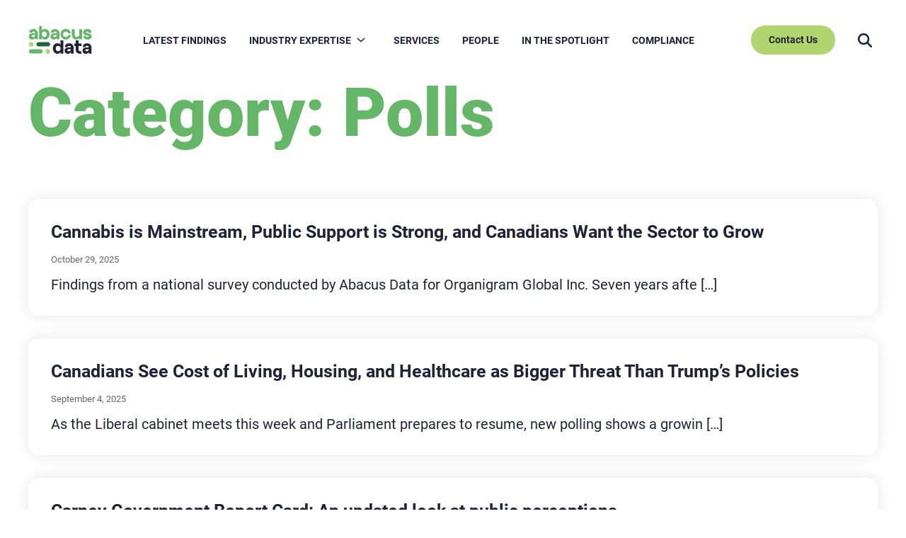

--- FILE ---
content_type: text/html; charset=UTF-8
request_url: https://abacusdata.ca/category/polls/
body_size: 14869
content:


<!doctype html>
<html  lang="en-CA">

<head>
  <meta charset="UTF-8">
  <meta name="viewport" content="width=device-width, initial-scale=1">
  <link rel="profile" href="http://gmpg.org/xfn/11">

  <meta name='robots' content='index, follow, max-image-preview:large, max-snippet:-1, max-video-preview:-1' />

	<!-- This site is optimized with the Yoast SEO plugin v26.8 - https://yoast.com/product/yoast-seo-wordpress/ -->
	<title>Polls Archives - Abacus Data</title>
	<link rel="canonical" href="https://abacusdata.ca/category/polls/" />
	<link rel="next" href="https://abacusdata.ca/category/polls/page/2/" />
	<meta property="og:locale" content="en_US" />
	<meta property="og:type" content="article" />
	<meta property="og:title" content="Polls Archives - Abacus Data" />
	<meta property="og:url" content="https://abacusdata.ca/category/polls/" />
	<meta property="og:site_name" content="Abacus Data" />
	<meta property="og:image" content="https://abacusdata.ca/wp-content/uploads/2023/05/abacus-data-meta.png" />
	<meta property="og:image:width" content="1608" />
	<meta property="og:image:height" content="908" />
	<meta property="og:image:type" content="image/png" />
	<meta name="twitter:card" content="summary_large_image" />
	<script type="application/ld+json" class="yoast-schema-graph">{"@context":"https://schema.org","@graph":[{"@type":"CollectionPage","@id":"https://abacusdata.ca/category/polls/","url":"https://abacusdata.ca/category/polls/","name":"Polls Archives - Abacus Data","isPartOf":{"@id":"https://abacusdata.ca/#website"},"primaryImageOfPage":{"@id":"https://abacusdata.ca/category/polls/#primaryimage"},"image":{"@id":"https://abacusdata.ca/category/polls/#primaryimage"},"thumbnailUrl":"https://abacusdata.ca/wp-content/uploads/2025/10/Slide20-1.png","breadcrumb":{"@id":"https://abacusdata.ca/category/polls/#breadcrumb"},"inLanguage":"en-CA"},{"@type":"ImageObject","inLanguage":"en-CA","@id":"https://abacusdata.ca/category/polls/#primaryimage","url":"https://abacusdata.ca/wp-content/uploads/2025/10/Slide20-1.png","contentUrl":"https://abacusdata.ca/wp-content/uploads/2025/10/Slide20-1.png","width":1280,"height":720},{"@type":"BreadcrumbList","@id":"https://abacusdata.ca/category/polls/#breadcrumb","itemListElement":[{"@type":"ListItem","position":1,"name":"Home","item":"https://abacusdata.ca/"},{"@type":"ListItem","position":2,"name":"Polls"}]},{"@type":"WebSite","@id":"https://abacusdata.ca/#website","url":"https://abacusdata.ca/","name":"Abacus Data","description":"Abacus Data offers a suite of research tools and strategy services","publisher":{"@id":"https://abacusdata.ca/#organization"},"potentialAction":[{"@type":"SearchAction","target":{"@type":"EntryPoint","urlTemplate":"https://abacusdata.ca/?s={search_term_string}"},"query-input":{"@type":"PropertyValueSpecification","valueRequired":true,"valueName":"search_term_string"}}],"inLanguage":"en-CA"},{"@type":"Organization","@id":"https://abacusdata.ca/#organization","name":"Abacus Data","url":"https://abacusdata.ca/","logo":{"@type":"ImageObject","inLanguage":"en-CA","@id":"https://abacusdata.ca/#/schema/logo/image/","url":"https://abacusdata.ca/wp-content/uploads/2023/07/abacus-colour-logo.svg","contentUrl":"https://abacusdata.ca/wp-content/uploads/2023/07/abacus-colour-logo.svg","width":116,"height":50,"caption":"Abacus Data"},"image":{"@id":"https://abacusdata.ca/#/schema/logo/image/"}}]}</script>
	<!-- / Yoast SEO plugin. -->


<link rel='dns-prefetch' href='//s3.amazonaws.com' />
<link rel='dns-prefetch' href='//cdn-images.mailchimp.com' />
<link rel="alternate" type="application/rss+xml" title="Abacus Data &raquo; Feed" href="https://abacusdata.ca/feed/" />
<link rel="alternate" type="application/rss+xml" title="Abacus Data &raquo; Comments Feed" href="https://abacusdata.ca/comments/feed/" />
<link rel="alternate" type="application/rss+xml" title="Abacus Data &raquo; Polls Category Feed" href="https://abacusdata.ca/category/polls/feed/" />
<style id='wp-img-auto-sizes-contain-inline-css'>
img:is([sizes=auto i],[sizes^="auto," i]){contain-intrinsic-size:3000px 1500px}
/*# sourceURL=wp-img-auto-sizes-contain-inline-css */
</style>
<style id='wp-emoji-styles-inline-css'>

	img.wp-smiley, img.emoji {
		display: inline !important;
		border: none !important;
		box-shadow: none !important;
		height: 1em !important;
		width: 1em !important;
		margin: 0 0.07em !important;
		vertical-align: -0.1em !important;
		background: none !important;
		padding: 0 !important;
	}
/*# sourceURL=wp-emoji-styles-inline-css */
</style>
<style id='wp-block-library-inline-css'>
:root{--wp-block-synced-color:#7a00df;--wp-block-synced-color--rgb:122,0,223;--wp-bound-block-color:var(--wp-block-synced-color);--wp-editor-canvas-background:#ddd;--wp-admin-theme-color:#007cba;--wp-admin-theme-color--rgb:0,124,186;--wp-admin-theme-color-darker-10:#006ba1;--wp-admin-theme-color-darker-10--rgb:0,107,160.5;--wp-admin-theme-color-darker-20:#005a87;--wp-admin-theme-color-darker-20--rgb:0,90,135;--wp-admin-border-width-focus:2px}@media (min-resolution:192dpi){:root{--wp-admin-border-width-focus:1.5px}}.wp-element-button{cursor:pointer}:root .has-very-light-gray-background-color{background-color:#eee}:root .has-very-dark-gray-background-color{background-color:#313131}:root .has-very-light-gray-color{color:#eee}:root .has-very-dark-gray-color{color:#313131}:root .has-vivid-green-cyan-to-vivid-cyan-blue-gradient-background{background:linear-gradient(135deg,#00d084,#0693e3)}:root .has-purple-crush-gradient-background{background:linear-gradient(135deg,#34e2e4,#4721fb 50%,#ab1dfe)}:root .has-hazy-dawn-gradient-background{background:linear-gradient(135deg,#faaca8,#dad0ec)}:root .has-subdued-olive-gradient-background{background:linear-gradient(135deg,#fafae1,#67a671)}:root .has-atomic-cream-gradient-background{background:linear-gradient(135deg,#fdd79a,#004a59)}:root .has-nightshade-gradient-background{background:linear-gradient(135deg,#330968,#31cdcf)}:root .has-midnight-gradient-background{background:linear-gradient(135deg,#020381,#2874fc)}:root{--wp--preset--font-size--normal:16px;--wp--preset--font-size--huge:42px}.has-regular-font-size{font-size:1em}.has-larger-font-size{font-size:2.625em}.has-normal-font-size{font-size:var(--wp--preset--font-size--normal)}.has-huge-font-size{font-size:var(--wp--preset--font-size--huge)}.has-text-align-center{text-align:center}.has-text-align-left{text-align:left}.has-text-align-right{text-align:right}.has-fit-text{white-space:nowrap!important}#end-resizable-editor-section{display:none}.aligncenter{clear:both}.items-justified-left{justify-content:flex-start}.items-justified-center{justify-content:center}.items-justified-right{justify-content:flex-end}.items-justified-space-between{justify-content:space-between}.screen-reader-text{border:0;clip-path:inset(50%);height:1px;margin:-1px;overflow:hidden;padding:0;position:absolute;width:1px;word-wrap:normal!important}.screen-reader-text:focus{background-color:#ddd;clip-path:none;color:#444;display:block;font-size:1em;height:auto;left:5px;line-height:normal;padding:15px 23px 14px;text-decoration:none;top:5px;width:auto;z-index:100000}html :where(.has-border-color){border-style:solid}html :where([style*=border-top-color]){border-top-style:solid}html :where([style*=border-right-color]){border-right-style:solid}html :where([style*=border-bottom-color]){border-bottom-style:solid}html :where([style*=border-left-color]){border-left-style:solid}html :where([style*=border-width]){border-style:solid}html :where([style*=border-top-width]){border-top-style:solid}html :where([style*=border-right-width]){border-right-style:solid}html :where([style*=border-bottom-width]){border-bottom-style:solid}html :where([style*=border-left-width]){border-left-style:solid}html :where(img[class*=wp-image-]){height:auto;max-width:100%}:where(figure){margin:0 0 1em}html :where(.is-position-sticky){--wp-admin--admin-bar--position-offset:var(--wp-admin--admin-bar--height,0px)}@media screen and (max-width:600px){html :where(.is-position-sticky){--wp-admin--admin-bar--position-offset:0px}}

/*# sourceURL=wp-block-library-inline-css */
</style><style id='wp-block-heading-inline-css'>
h1:where(.wp-block-heading).has-background,h2:where(.wp-block-heading).has-background,h3:where(.wp-block-heading).has-background,h4:where(.wp-block-heading).has-background,h5:where(.wp-block-heading).has-background,h6:where(.wp-block-heading).has-background{padding:1.25em 2.375em}h1.has-text-align-left[style*=writing-mode]:where([style*=vertical-lr]),h1.has-text-align-right[style*=writing-mode]:where([style*=vertical-rl]),h2.has-text-align-left[style*=writing-mode]:where([style*=vertical-lr]),h2.has-text-align-right[style*=writing-mode]:where([style*=vertical-rl]),h3.has-text-align-left[style*=writing-mode]:where([style*=vertical-lr]),h3.has-text-align-right[style*=writing-mode]:where([style*=vertical-rl]),h4.has-text-align-left[style*=writing-mode]:where([style*=vertical-lr]),h4.has-text-align-right[style*=writing-mode]:where([style*=vertical-rl]),h5.has-text-align-left[style*=writing-mode]:where([style*=vertical-lr]),h5.has-text-align-right[style*=writing-mode]:where([style*=vertical-rl]),h6.has-text-align-left[style*=writing-mode]:where([style*=vertical-lr]),h6.has-text-align-right[style*=writing-mode]:where([style*=vertical-rl]){rotate:180deg}
/*# sourceURL=https://abacusdata.ca/wp-includes/blocks/heading/style.min.css */
</style>
<style id='wp-block-image-inline-css'>
.wp-block-image>a,.wp-block-image>figure>a{display:inline-block}.wp-block-image img{box-sizing:border-box;height:auto;max-width:100%;vertical-align:bottom}@media not (prefers-reduced-motion){.wp-block-image img.hide{visibility:hidden}.wp-block-image img.show{animation:show-content-image .4s}}.wp-block-image[style*=border-radius] img,.wp-block-image[style*=border-radius]>a{border-radius:inherit}.wp-block-image.has-custom-border img{box-sizing:border-box}.wp-block-image.aligncenter{text-align:center}.wp-block-image.alignfull>a,.wp-block-image.alignwide>a{width:100%}.wp-block-image.alignfull img,.wp-block-image.alignwide img{height:auto;width:100%}.wp-block-image .aligncenter,.wp-block-image .alignleft,.wp-block-image .alignright,.wp-block-image.aligncenter,.wp-block-image.alignleft,.wp-block-image.alignright{display:table}.wp-block-image .aligncenter>figcaption,.wp-block-image .alignleft>figcaption,.wp-block-image .alignright>figcaption,.wp-block-image.aligncenter>figcaption,.wp-block-image.alignleft>figcaption,.wp-block-image.alignright>figcaption{caption-side:bottom;display:table-caption}.wp-block-image .alignleft{float:left;margin:.5em 1em .5em 0}.wp-block-image .alignright{float:right;margin:.5em 0 .5em 1em}.wp-block-image .aligncenter{margin-left:auto;margin-right:auto}.wp-block-image :where(figcaption){margin-bottom:1em;margin-top:.5em}.wp-block-image.is-style-circle-mask img{border-radius:9999px}@supports ((-webkit-mask-image:none) or (mask-image:none)) or (-webkit-mask-image:none){.wp-block-image.is-style-circle-mask img{border-radius:0;-webkit-mask-image:url('data:image/svg+xml;utf8,<svg viewBox="0 0 100 100" xmlns="http://www.w3.org/2000/svg"><circle cx="50" cy="50" r="50"/></svg>');mask-image:url('data:image/svg+xml;utf8,<svg viewBox="0 0 100 100" xmlns="http://www.w3.org/2000/svg"><circle cx="50" cy="50" r="50"/></svg>');mask-mode:alpha;-webkit-mask-position:center;mask-position:center;-webkit-mask-repeat:no-repeat;mask-repeat:no-repeat;-webkit-mask-size:contain;mask-size:contain}}:root :where(.wp-block-image.is-style-rounded img,.wp-block-image .is-style-rounded img){border-radius:9999px}.wp-block-image figure{margin:0}.wp-lightbox-container{display:flex;flex-direction:column;position:relative}.wp-lightbox-container img{cursor:zoom-in}.wp-lightbox-container img:hover+button{opacity:1}.wp-lightbox-container button{align-items:center;backdrop-filter:blur(16px) saturate(180%);background-color:#5a5a5a40;border:none;border-radius:4px;cursor:zoom-in;display:flex;height:20px;justify-content:center;opacity:0;padding:0;position:absolute;right:16px;text-align:center;top:16px;width:20px;z-index:100}@media not (prefers-reduced-motion){.wp-lightbox-container button{transition:opacity .2s ease}}.wp-lightbox-container button:focus-visible{outline:3px auto #5a5a5a40;outline:3px auto -webkit-focus-ring-color;outline-offset:3px}.wp-lightbox-container button:hover{cursor:pointer;opacity:1}.wp-lightbox-container button:focus{opacity:1}.wp-lightbox-container button:focus,.wp-lightbox-container button:hover,.wp-lightbox-container button:not(:hover):not(:active):not(.has-background){background-color:#5a5a5a40;border:none}.wp-lightbox-overlay{box-sizing:border-box;cursor:zoom-out;height:100vh;left:0;overflow:hidden;position:fixed;top:0;visibility:hidden;width:100%;z-index:100000}.wp-lightbox-overlay .close-button{align-items:center;cursor:pointer;display:flex;justify-content:center;min-height:40px;min-width:40px;padding:0;position:absolute;right:calc(env(safe-area-inset-right) + 16px);top:calc(env(safe-area-inset-top) + 16px);z-index:5000000}.wp-lightbox-overlay .close-button:focus,.wp-lightbox-overlay .close-button:hover,.wp-lightbox-overlay .close-button:not(:hover):not(:active):not(.has-background){background:none;border:none}.wp-lightbox-overlay .lightbox-image-container{height:var(--wp--lightbox-container-height);left:50%;overflow:hidden;position:absolute;top:50%;transform:translate(-50%,-50%);transform-origin:top left;width:var(--wp--lightbox-container-width);z-index:9999999999}.wp-lightbox-overlay .wp-block-image{align-items:center;box-sizing:border-box;display:flex;height:100%;justify-content:center;margin:0;position:relative;transform-origin:0 0;width:100%;z-index:3000000}.wp-lightbox-overlay .wp-block-image img{height:var(--wp--lightbox-image-height);min-height:var(--wp--lightbox-image-height);min-width:var(--wp--lightbox-image-width);width:var(--wp--lightbox-image-width)}.wp-lightbox-overlay .wp-block-image figcaption{display:none}.wp-lightbox-overlay button{background:none;border:none}.wp-lightbox-overlay .scrim{background-color:#fff;height:100%;opacity:.9;position:absolute;width:100%;z-index:2000000}.wp-lightbox-overlay.active{visibility:visible}@media not (prefers-reduced-motion){.wp-lightbox-overlay.active{animation:turn-on-visibility .25s both}.wp-lightbox-overlay.active img{animation:turn-on-visibility .35s both}.wp-lightbox-overlay.show-closing-animation:not(.active){animation:turn-off-visibility .35s both}.wp-lightbox-overlay.show-closing-animation:not(.active) img{animation:turn-off-visibility .25s both}.wp-lightbox-overlay.zoom.active{animation:none;opacity:1;visibility:visible}.wp-lightbox-overlay.zoom.active .lightbox-image-container{animation:lightbox-zoom-in .4s}.wp-lightbox-overlay.zoom.active .lightbox-image-container img{animation:none}.wp-lightbox-overlay.zoom.active .scrim{animation:turn-on-visibility .4s forwards}.wp-lightbox-overlay.zoom.show-closing-animation:not(.active){animation:none}.wp-lightbox-overlay.zoom.show-closing-animation:not(.active) .lightbox-image-container{animation:lightbox-zoom-out .4s}.wp-lightbox-overlay.zoom.show-closing-animation:not(.active) .lightbox-image-container img{animation:none}.wp-lightbox-overlay.zoom.show-closing-animation:not(.active) .scrim{animation:turn-off-visibility .4s forwards}}@keyframes show-content-image{0%{visibility:hidden}99%{visibility:hidden}to{visibility:visible}}@keyframes turn-on-visibility{0%{opacity:0}to{opacity:1}}@keyframes turn-off-visibility{0%{opacity:1;visibility:visible}99%{opacity:0;visibility:visible}to{opacity:0;visibility:hidden}}@keyframes lightbox-zoom-in{0%{transform:translate(calc((-100vw + var(--wp--lightbox-scrollbar-width))/2 + var(--wp--lightbox-initial-left-position)),calc(-50vh + var(--wp--lightbox-initial-top-position))) scale(var(--wp--lightbox-scale))}to{transform:translate(-50%,-50%) scale(1)}}@keyframes lightbox-zoom-out{0%{transform:translate(-50%,-50%) scale(1);visibility:visible}99%{visibility:visible}to{transform:translate(calc((-100vw + var(--wp--lightbox-scrollbar-width))/2 + var(--wp--lightbox-initial-left-position)),calc(-50vh + var(--wp--lightbox-initial-top-position))) scale(var(--wp--lightbox-scale));visibility:hidden}}
/*# sourceURL=https://abacusdata.ca/wp-includes/blocks/image/style.min.css */
</style>
<style id='wp-block-image-theme-inline-css'>
:root :where(.wp-block-image figcaption){color:#555;font-size:13px;text-align:center}.is-dark-theme :root :where(.wp-block-image figcaption){color:#ffffffa6}.wp-block-image{margin:0 0 1em}
/*# sourceURL=https://abacusdata.ca/wp-includes/blocks/image/theme.min.css */
</style>
<style id='wp-block-columns-inline-css'>
.wp-block-columns{box-sizing:border-box;display:flex;flex-wrap:wrap!important}@media (min-width:782px){.wp-block-columns{flex-wrap:nowrap!important}}.wp-block-columns{align-items:normal!important}.wp-block-columns.are-vertically-aligned-top{align-items:flex-start}.wp-block-columns.are-vertically-aligned-center{align-items:center}.wp-block-columns.are-vertically-aligned-bottom{align-items:flex-end}@media (max-width:781px){.wp-block-columns:not(.is-not-stacked-on-mobile)>.wp-block-column{flex-basis:100%!important}}@media (min-width:782px){.wp-block-columns:not(.is-not-stacked-on-mobile)>.wp-block-column{flex-basis:0;flex-grow:1}.wp-block-columns:not(.is-not-stacked-on-mobile)>.wp-block-column[style*=flex-basis]{flex-grow:0}}.wp-block-columns.is-not-stacked-on-mobile{flex-wrap:nowrap!important}.wp-block-columns.is-not-stacked-on-mobile>.wp-block-column{flex-basis:0;flex-grow:1}.wp-block-columns.is-not-stacked-on-mobile>.wp-block-column[style*=flex-basis]{flex-grow:0}:where(.wp-block-columns){margin-bottom:1.75em}:where(.wp-block-columns.has-background){padding:1.25em 2.375em}.wp-block-column{flex-grow:1;min-width:0;overflow-wrap:break-word;word-break:break-word}.wp-block-column.is-vertically-aligned-top{align-self:flex-start}.wp-block-column.is-vertically-aligned-center{align-self:center}.wp-block-column.is-vertically-aligned-bottom{align-self:flex-end}.wp-block-column.is-vertically-aligned-stretch{align-self:stretch}.wp-block-column.is-vertically-aligned-bottom,.wp-block-column.is-vertically-aligned-center,.wp-block-column.is-vertically-aligned-top{width:100%}
/*# sourceURL=https://abacusdata.ca/wp-includes/blocks/columns/style.min.css */
</style>
<style id='wp-block-paragraph-inline-css'>
.is-small-text{font-size:.875em}.is-regular-text{font-size:1em}.is-large-text{font-size:2.25em}.is-larger-text{font-size:3em}.has-drop-cap:not(:focus):first-letter{float:left;font-size:8.4em;font-style:normal;font-weight:100;line-height:.68;margin:.05em .1em 0 0;text-transform:uppercase}body.rtl .has-drop-cap:not(:focus):first-letter{float:none;margin-left:.1em}p.has-drop-cap.has-background{overflow:hidden}:root :where(p.has-background){padding:1.25em 2.375em}:where(p.has-text-color:not(.has-link-color)) a{color:inherit}p.has-text-align-left[style*="writing-mode:vertical-lr"],p.has-text-align-right[style*="writing-mode:vertical-rl"]{rotate:180deg}
/*# sourceURL=https://abacusdata.ca/wp-includes/blocks/paragraph/style.min.css */
</style>
<style id='global-styles-inline-css'>
:root{--wp--preset--aspect-ratio--square: 1;--wp--preset--aspect-ratio--4-3: 4/3;--wp--preset--aspect-ratio--3-4: 3/4;--wp--preset--aspect-ratio--3-2: 3/2;--wp--preset--aspect-ratio--2-3: 2/3;--wp--preset--aspect-ratio--16-9: 16/9;--wp--preset--aspect-ratio--9-16: 9/16;--wp--preset--color--black: #000000;--wp--preset--color--cyan-bluish-gray: #abb8c3;--wp--preset--color--white: #ffffff;--wp--preset--color--pale-pink: #f78da7;--wp--preset--color--vivid-red: #cf2e2e;--wp--preset--color--luminous-vivid-orange: #ff6900;--wp--preset--color--luminous-vivid-amber: #fcb900;--wp--preset--color--light-green-cyan: #7bdcb5;--wp--preset--color--vivid-green-cyan: #00d084;--wp--preset--color--pale-cyan-blue: #8ed1fc;--wp--preset--color--vivid-cyan-blue: #0693e3;--wp--preset--color--vivid-purple: #9b51e0;--wp--preset--color--primary: #65B768;--wp--preset--color--secondary: #212137;--wp--preset--color--primary-light: #D8ECD7;--wp--preset--color--light-color: #B0D56F;--wp--preset--color--dark-color: #186838;--wp--preset--color--yellow-green: #DBDB64;--wp--preset--gradient--vivid-cyan-blue-to-vivid-purple: linear-gradient(135deg,rgb(6,147,227) 0%,rgb(155,81,224) 100%);--wp--preset--gradient--light-green-cyan-to-vivid-green-cyan: linear-gradient(135deg,rgb(122,220,180) 0%,rgb(0,208,130) 100%);--wp--preset--gradient--luminous-vivid-amber-to-luminous-vivid-orange: linear-gradient(135deg,rgb(252,185,0) 0%,rgb(255,105,0) 100%);--wp--preset--gradient--luminous-vivid-orange-to-vivid-red: linear-gradient(135deg,rgb(255,105,0) 0%,rgb(207,46,46) 100%);--wp--preset--gradient--very-light-gray-to-cyan-bluish-gray: linear-gradient(135deg,rgb(238,238,238) 0%,rgb(169,184,195) 100%);--wp--preset--gradient--cool-to-warm-spectrum: linear-gradient(135deg,rgb(74,234,220) 0%,rgb(151,120,209) 20%,rgb(207,42,186) 40%,rgb(238,44,130) 60%,rgb(251,105,98) 80%,rgb(254,248,76) 100%);--wp--preset--gradient--blush-light-purple: linear-gradient(135deg,rgb(255,206,236) 0%,rgb(152,150,240) 100%);--wp--preset--gradient--blush-bordeaux: linear-gradient(135deg,rgb(254,205,165) 0%,rgb(254,45,45) 50%,rgb(107,0,62) 100%);--wp--preset--gradient--luminous-dusk: linear-gradient(135deg,rgb(255,203,112) 0%,rgb(199,81,192) 50%,rgb(65,88,208) 100%);--wp--preset--gradient--pale-ocean: linear-gradient(135deg,rgb(255,245,203) 0%,rgb(182,227,212) 50%,rgb(51,167,181) 100%);--wp--preset--gradient--electric-grass: linear-gradient(135deg,rgb(202,248,128) 0%,rgb(113,206,126) 100%);--wp--preset--gradient--midnight: linear-gradient(135deg,rgb(2,3,129) 0%,rgb(40,116,252) 100%);--wp--preset--gradient--dark-navy-gradient: linear-gradient(33.75deg, #08080D -0.95%, rgba(8, 8, 13, 0) 79.97%), #212137;--wp--preset--gradient--primary-green-yellow-green-gradient: linear-gradient(252.38deg, #DBDB64 14.68%, rgba(219, 219, 100, 0) 87.75%), #65B768;--wp--preset--gradient--dark-green-primary-green-gradient: linear-gradient(237.78deg, #65B768 14.29%, rgba(101, 183, 104, 0) 88.66%), #186838;--wp--preset--gradient--dark-green-primary-green-gradient-v-two: linear-gradient(233.65deg, #65B768 -19%, rgba(101, 183, 104, 0) 31.05%), linear-gradient(33.75deg, #08080D -0.95%, rgba(8, 8, 13, 0) 79.97%), #212137;;--wp--preset--gradient--primary-light-gradient: linear-gradient(173.73deg, #D8ECD7 10.99%, rgba(216, 236, 215, 0) 69.17%);;--wp--preset--font-size--small: 13px;--wp--preset--font-size--medium: 20px;--wp--preset--font-size--large: 36px;--wp--preset--font-size--x-large: 42px;--wp--preset--font-family--system-fonts: -apple-system,BlinkMacSystemFont,"Segoe UI",Roboto,Oxygen-Sans,Ubuntu,Cantarell,"Helvetica Neue",sans-serif;--wp--preset--font-family--geneva-verdana: Geneva, Tahoma, Verdana, sans-serif;--wp--preset--font-family--cambria-georgia: Cambria, Georgia, serif;--wp--preset--spacing--20: 0.44rem;--wp--preset--spacing--30: 0.67rem;--wp--preset--spacing--40: 1rem;--wp--preset--spacing--50: 1.5rem;--wp--preset--spacing--60: 2.25rem;--wp--preset--spacing--70: 3.38rem;--wp--preset--spacing--80: 5.06rem;--wp--preset--shadow--natural: 6px 6px 9px rgba(0, 0, 0, 0.2);--wp--preset--shadow--deep: 12px 12px 50px rgba(0, 0, 0, 0.4);--wp--preset--shadow--sharp: 6px 6px 0px rgba(0, 0, 0, 0.2);--wp--preset--shadow--outlined: 6px 6px 0px -3px rgb(255, 255, 255), 6px 6px rgb(0, 0, 0);--wp--preset--shadow--crisp: 6px 6px 0px rgb(0, 0, 0);--wp--custom--line-height--body: 1.7;--wp--custom--line-height--heading: 1.3;}:root { --wp--style--global--content-size: 840px;--wp--style--global--wide-size: 1440px; }:where(body) { margin: 0; }.wp-site-blocks > .alignleft { float: left; margin-right: 2em; }.wp-site-blocks > .alignright { float: right; margin-left: 2em; }.wp-site-blocks > .aligncenter { justify-content: center; margin-left: auto; margin-right: auto; }:where(.wp-site-blocks) > * { margin-block-start: 1.5rem; margin-block-end: 0; }:where(.wp-site-blocks) > :first-child { margin-block-start: 0; }:where(.wp-site-blocks) > :last-child { margin-block-end: 0; }:root { --wp--style--block-gap: 1.5rem; }:root :where(.is-layout-flow) > :first-child{margin-block-start: 0;}:root :where(.is-layout-flow) > :last-child{margin-block-end: 0;}:root :where(.is-layout-flow) > *{margin-block-start: 1.5rem;margin-block-end: 0;}:root :where(.is-layout-constrained) > :first-child{margin-block-start: 0;}:root :where(.is-layout-constrained) > :last-child{margin-block-end: 0;}:root :where(.is-layout-constrained) > *{margin-block-start: 1.5rem;margin-block-end: 0;}:root :where(.is-layout-flex){gap: 1.5rem;}:root :where(.is-layout-grid){gap: 1.5rem;}.is-layout-flow > .alignleft{float: left;margin-inline-start: 0;margin-inline-end: 2em;}.is-layout-flow > .alignright{float: right;margin-inline-start: 2em;margin-inline-end: 0;}.is-layout-flow > .aligncenter{margin-left: auto !important;margin-right: auto !important;}.is-layout-constrained > .alignleft{float: left;margin-inline-start: 0;margin-inline-end: 2em;}.is-layout-constrained > .alignright{float: right;margin-inline-start: 2em;margin-inline-end: 0;}.is-layout-constrained > .aligncenter{margin-left: auto !important;margin-right: auto !important;}.is-layout-constrained > :where(:not(.alignleft):not(.alignright):not(.alignfull)){max-width: var(--wp--style--global--content-size);margin-left: auto !important;margin-right: auto !important;}.is-layout-constrained > .alignwide{max-width: var(--wp--style--global--wide-size);}body .is-layout-flex{display: flex;}.is-layout-flex{flex-wrap: wrap;align-items: center;}.is-layout-flex > :is(*, div){margin: 0;}body .is-layout-grid{display: grid;}.is-layout-grid > :is(*, div){margin: 0;}body{padding-top: 0px;padding-right: 0px;padding-bottom: 0px;padding-left: 0px;}a:where(:not(.wp-element-button)){text-decoration: underline;}:root :where(.wp-element-button, .wp-block-button__link){background-color: #32373c;border-width: 0;color: #fff;font-family: inherit;font-size: inherit;font-style: inherit;font-weight: inherit;letter-spacing: inherit;line-height: inherit;padding-top: calc(0.667em + 2px);padding-right: calc(1.333em + 2px);padding-bottom: calc(0.667em + 2px);padding-left: calc(1.333em + 2px);text-decoration: none;text-transform: inherit;}.has-black-color{color: var(--wp--preset--color--black) !important;}.has-cyan-bluish-gray-color{color: var(--wp--preset--color--cyan-bluish-gray) !important;}.has-white-color{color: var(--wp--preset--color--white) !important;}.has-pale-pink-color{color: var(--wp--preset--color--pale-pink) !important;}.has-vivid-red-color{color: var(--wp--preset--color--vivid-red) !important;}.has-luminous-vivid-orange-color{color: var(--wp--preset--color--luminous-vivid-orange) !important;}.has-luminous-vivid-amber-color{color: var(--wp--preset--color--luminous-vivid-amber) !important;}.has-light-green-cyan-color{color: var(--wp--preset--color--light-green-cyan) !important;}.has-vivid-green-cyan-color{color: var(--wp--preset--color--vivid-green-cyan) !important;}.has-pale-cyan-blue-color{color: var(--wp--preset--color--pale-cyan-blue) !important;}.has-vivid-cyan-blue-color{color: var(--wp--preset--color--vivid-cyan-blue) !important;}.has-vivid-purple-color{color: var(--wp--preset--color--vivid-purple) !important;}.has-primary-color{color: var(--wp--preset--color--primary) !important;}.has-secondary-color{color: var(--wp--preset--color--secondary) !important;}.has-primary-light-color{color: var(--wp--preset--color--primary-light) !important;}.has-light-color-color{color: var(--wp--preset--color--light-color) !important;}.has-dark-color-color{color: var(--wp--preset--color--dark-color) !important;}.has-yellow-green-color{color: var(--wp--preset--color--yellow-green) !important;}.has-black-background-color{background-color: var(--wp--preset--color--black) !important;}.has-cyan-bluish-gray-background-color{background-color: var(--wp--preset--color--cyan-bluish-gray) !important;}.has-white-background-color{background-color: var(--wp--preset--color--white) !important;}.has-pale-pink-background-color{background-color: var(--wp--preset--color--pale-pink) !important;}.has-vivid-red-background-color{background-color: var(--wp--preset--color--vivid-red) !important;}.has-luminous-vivid-orange-background-color{background-color: var(--wp--preset--color--luminous-vivid-orange) !important;}.has-luminous-vivid-amber-background-color{background-color: var(--wp--preset--color--luminous-vivid-amber) !important;}.has-light-green-cyan-background-color{background-color: var(--wp--preset--color--light-green-cyan) !important;}.has-vivid-green-cyan-background-color{background-color: var(--wp--preset--color--vivid-green-cyan) !important;}.has-pale-cyan-blue-background-color{background-color: var(--wp--preset--color--pale-cyan-blue) !important;}.has-vivid-cyan-blue-background-color{background-color: var(--wp--preset--color--vivid-cyan-blue) !important;}.has-vivid-purple-background-color{background-color: var(--wp--preset--color--vivid-purple) !important;}.has-primary-background-color{background-color: var(--wp--preset--color--primary) !important;}.has-secondary-background-color{background-color: var(--wp--preset--color--secondary) !important;}.has-primary-light-background-color{background-color: var(--wp--preset--color--primary-light) !important;}.has-light-color-background-color{background-color: var(--wp--preset--color--light-color) !important;}.has-dark-color-background-color{background-color: var(--wp--preset--color--dark-color) !important;}.has-yellow-green-background-color{background-color: var(--wp--preset--color--yellow-green) !important;}.has-black-border-color{border-color: var(--wp--preset--color--black) !important;}.has-cyan-bluish-gray-border-color{border-color: var(--wp--preset--color--cyan-bluish-gray) !important;}.has-white-border-color{border-color: var(--wp--preset--color--white) !important;}.has-pale-pink-border-color{border-color: var(--wp--preset--color--pale-pink) !important;}.has-vivid-red-border-color{border-color: var(--wp--preset--color--vivid-red) !important;}.has-luminous-vivid-orange-border-color{border-color: var(--wp--preset--color--luminous-vivid-orange) !important;}.has-luminous-vivid-amber-border-color{border-color: var(--wp--preset--color--luminous-vivid-amber) !important;}.has-light-green-cyan-border-color{border-color: var(--wp--preset--color--light-green-cyan) !important;}.has-vivid-green-cyan-border-color{border-color: var(--wp--preset--color--vivid-green-cyan) !important;}.has-pale-cyan-blue-border-color{border-color: var(--wp--preset--color--pale-cyan-blue) !important;}.has-vivid-cyan-blue-border-color{border-color: var(--wp--preset--color--vivid-cyan-blue) !important;}.has-vivid-purple-border-color{border-color: var(--wp--preset--color--vivid-purple) !important;}.has-primary-border-color{border-color: var(--wp--preset--color--primary) !important;}.has-secondary-border-color{border-color: var(--wp--preset--color--secondary) !important;}.has-primary-light-border-color{border-color: var(--wp--preset--color--primary-light) !important;}.has-light-color-border-color{border-color: var(--wp--preset--color--light-color) !important;}.has-dark-color-border-color{border-color: var(--wp--preset--color--dark-color) !important;}.has-yellow-green-border-color{border-color: var(--wp--preset--color--yellow-green) !important;}.has-vivid-cyan-blue-to-vivid-purple-gradient-background{background: var(--wp--preset--gradient--vivid-cyan-blue-to-vivid-purple) !important;}.has-light-green-cyan-to-vivid-green-cyan-gradient-background{background: var(--wp--preset--gradient--light-green-cyan-to-vivid-green-cyan) !important;}.has-luminous-vivid-amber-to-luminous-vivid-orange-gradient-background{background: var(--wp--preset--gradient--luminous-vivid-amber-to-luminous-vivid-orange) !important;}.has-luminous-vivid-orange-to-vivid-red-gradient-background{background: var(--wp--preset--gradient--luminous-vivid-orange-to-vivid-red) !important;}.has-very-light-gray-to-cyan-bluish-gray-gradient-background{background: var(--wp--preset--gradient--very-light-gray-to-cyan-bluish-gray) !important;}.has-cool-to-warm-spectrum-gradient-background{background: var(--wp--preset--gradient--cool-to-warm-spectrum) !important;}.has-blush-light-purple-gradient-background{background: var(--wp--preset--gradient--blush-light-purple) !important;}.has-blush-bordeaux-gradient-background{background: var(--wp--preset--gradient--blush-bordeaux) !important;}.has-luminous-dusk-gradient-background{background: var(--wp--preset--gradient--luminous-dusk) !important;}.has-pale-ocean-gradient-background{background: var(--wp--preset--gradient--pale-ocean) !important;}.has-electric-grass-gradient-background{background: var(--wp--preset--gradient--electric-grass) !important;}.has-midnight-gradient-background{background: var(--wp--preset--gradient--midnight) !important;}.has-dark-navy-gradient-gradient-background{background: var(--wp--preset--gradient--dark-navy-gradient) !important;}.has-primary-green-yellow-green-gradient-gradient-background{background: var(--wp--preset--gradient--primary-green-yellow-green-gradient) !important;}.has-dark-green-primary-green-gradient-gradient-background{background: var(--wp--preset--gradient--dark-green-primary-green-gradient) !important;}.has-dark-green-primary-green-gradient-v-two-gradient-background{background: var(--wp--preset--gradient--dark-green-primary-green-gradient-v-two) !important;}.has-primary-light-gradient-gradient-background{background: var(--wp--preset--gradient--primary-light-gradient) !important;}.has-small-font-size{font-size: var(--wp--preset--font-size--small) !important;}.has-medium-font-size{font-size: var(--wp--preset--font-size--medium) !important;}.has-large-font-size{font-size: var(--wp--preset--font-size--large) !important;}.has-x-large-font-size{font-size: var(--wp--preset--font-size--x-large) !important;}.has-system-fonts-font-family{font-family: var(--wp--preset--font-family--system-fonts) !important;}.has-geneva-verdana-font-family{font-family: var(--wp--preset--font-family--geneva-verdana) !important;}.has-cambria-georgia-font-family{font-family: var(--wp--preset--font-family--cambria-georgia) !important;}
/*# sourceURL=global-styles-inline-css */
</style>
<style id='core-block-supports-inline-css'>
.wp-container-core-columns-is-layout-28f84493{flex-wrap:nowrap;}
/*# sourceURL=core-block-supports-inline-css */
</style>

<link rel='stylesheet' id='styles-css' href='https://abacusdata.ca/wp-content/themes/abacus-data/css/prod/global.css?ver=1748283918' media='all' />
<link rel='stylesheet' id='fontawesome-css-css' href='https://abacusdata.ca/wp-content/themes/abacus-data/lib/fontawesome/all.min.css?ver=1748283918' media='all' />
<link rel='stylesheet' id='mc-style-css' href='//cdn-images.mailchimp.com/embedcode/classic-071822.css?ver=6.9' media='all' />
<script id="air_light_legacy-js-before">
var supportsES6 = (function () {
  try {
    new Function("(a = 0) => a");
    return true;
  } catch (err) {
    return false;
  }
  }());
  var legacyScript ="https://abacusdata.ca/wp-content/themes/abacus-data/js/prod/legacy.js";
  if (!supportsES6) {
    var script = document.createElement("script");
    script.src = legacyScript;
    document.head.appendChild(script);
  }
//# sourceURL=air_light_legacy-js-before
</script>
<script src="https://abacusdata.ca/wp-includes/js/jquery/jquery.min.js?ver=3.7.1" id="jquery-core-js"></script>
<script src="https://abacusdata.ca/wp-includes/js/jquery/jquery-migrate.min.js?ver=3.4.1" id="jquery-migrate-js"></script>
<link rel="https://api.w.org/" href="https://abacusdata.ca/wp-json/" /><link rel="alternate" title="JSON" type="application/json" href="https://abacusdata.ca/wp-json/wp/v2/categories/29" /><link rel="EditURI" type="application/rsd+xml" title="RSD" href="https://abacusdata.ca/xmlrpc.php?rsd" />
<meta name="generator" content="WordPress 6.9" />
<meta name="cdp-version" content="1.5.0" /><link rel="icon" href="https://abacusdata.ca/wp-content/uploads/2023/07/cropped-abacus-favicon-32x32.png" sizes="32x32" />
<link rel="icon" href="https://abacusdata.ca/wp-content/uploads/2023/07/cropped-abacus-favicon-192x192.png" sizes="192x192" />
<link rel="apple-touch-icon" href="https://abacusdata.ca/wp-content/uploads/2023/07/cropped-abacus-favicon-180x180.png" />
<meta name="msapplication-TileImage" content="https://abacusdata.ca/wp-content/uploads/2023/07/cropped-abacus-favicon-270x270.png" />
		<style id="wp-custom-css">
			.add-round-top-left {
  position: relative;
  border-top-left-radius: 30px;
  margin-top: -30px;
  z-index: 9;
}
@media (min-width: 1024px) {
  .add-round-top-left{
    border-top-left-radius: 60px;
    margin-top: -60px;
  }
}

.add-round-bottom-right {
  position: relative;
  border-bottom-right-radius: 30px;
  margin-bottom: -30px;
  z-index: 9;
}
@media (min-width: 1024px) {
  .add-round-bottom-right{
    border-bottom-right-radius: 60px;
    margin-bottom: -60px;
  }
}

@media (max-width: 420px) {
  html[lang='fr-CA'] h1, .h1{
     font-size: 42px
   }
}		</style>
		  
  <script async src="https://www.googletagmanager.com/gtag/js?id=UA-17937731-5"></script>
<script>
  window.dataLayer = window.dataLayer || [];
  function gtag(){dataLayer.push(arguments);}
  gtag('js', new Date());
  gtag('config', 'UA-17937731-5');
</script>
<!-- End Google Tag Manager -->

<!-- Additional Google Tag Manager -->
<script async src="https://www.googletagmanager.com/gtag/js?id=G-JWQY4SVF2K"></script>
<script>
  gtag('config', 'G-JWQY4SVF2K');
</script>

</head>

<body  class="archive category category-polls category-29 wp-custom-logo wp-theme-abacus-data no-js">
  <a class="skip-link screen-reader-text js-trigger" href="#content">Skip to content</a>

      <div id="page" class="site flex flex-col  min-h-screen">
   
    <div class="nav-container">
      <header id="top-nav" class="site-header wht-header">
                
<nav id="nav" role="navigation">
    <div class="flex items-center py-5 container">
                    <!-- TODO: Update to FR homepage url when launching FR -->
            <a class="logo" href="https://abacusdata.ca/" aria-label="Abacus Data">
                                                            <img class="dft-logo header-logo logo-white" alt="logo" src="https://abacusdata.ca/wp-content/uploads/2023/04/Logo.svg" />
                                        <img class="dft-logo header-logo logo-colour" alt="logo" src="https://abacusdata.ca/wp-content/uploads/2023/07/abacus-colour-logo.svg" />
                                                                <img class="header-logo logo-colour condensed-logo" alt="logo" src="https://abacusdata.ca/wp-content/uploads/2023/06/abacus-colour-logo-mobile.svg" />
                                                                <img class="header-logo logo-white condensed-logo" alt="logo" src="https://abacusdata.ca/wp-content/uploads/2023/06/abacus-white-logo-mobile.svg" />
                                            </a>
        



        <div id="site-menu" class="flex">
        <div id="menu-items-wrapper" class="menu-items-wrapper container">
            <ul id="main-menu" class="" itemscope itemtype="http://www.schema.org/SiteNavigationElement"><li id="menu-item-23926" class="menu-item menu-item-type-post_type menu-item-object-page abacus-data-menu-item menu-item-23926 nav-item"><a itemprop="url" href="https://abacusdata.ca/latest-finding/" class="nav-link"><span itemprop="name">Latest Findings</span></a></li>
<li id="menu-item-91762" class="menu-item menu-item-type-post_type menu-item-object-page menu-item-has-children dropdown abacus-data-menu-item menu-item-91762 nav-item"><a href="https://abacusdata.ca/industry-expertise/" aria-haspopup="true" class="dropdown nav-link" id="menu-item-dropdown-91762"><span itemprop="name">Industry Expertise</span></a><button class="dropdown-toggle" aria-expanded="false" aria-label="Open child menu"><svg xmlns="http://www.w3.org/2000/svg" width="12" height="7" viewBox="0 0 12 7"><path fill-rule="evenodd" stroke="currentColor" stroke-linecap="round" stroke-linejoin="round" stroke-width="1.5" d="M1.385 1.417L6 5.583m4.615-4.166L6 5.583"/></svg>
</button>
<ul class="sub-menu" aria-labelledby="menu-item-dropdown-91762">
	<li id="menu-item-91770" class="menu-item menu-item-type-post_type menu-item-object-expertise abacus-data-menu-item menu-item-91770 nav-item"><a itemprop="url" href="https://abacusdata.ca/expertise/labour-trade-unions/" class="dropdown-item"><span itemprop="name">Labour &amp; Trade Unions</span></a></li>
	<li id="menu-item-91767" class="menu-item menu-item-type-post_type menu-item-object-expertise abacus-data-menu-item menu-item-91767 nav-item"><a itemprop="url" href="https://abacusdata.ca/expertise/higher-education/" class="dropdown-item"><span itemprop="name">Higher Education</span></a></li>
	<li id="menu-item-91768" class="menu-item menu-item-type-post_type menu-item-object-expertise abacus-data-menu-item menu-item-91768 nav-item"><a itemprop="url" href="https://abacusdata.ca/expertise/health-wellness/" class="dropdown-item"><span itemprop="name">Health &amp; Wellness</span></a></li>
	<li id="menu-item-91765" class="menu-item menu-item-type-post_type menu-item-object-expertise abacus-data-menu-item menu-item-91765 nav-item"><a itemprop="url" href="https://abacusdata.ca/expertise/housing/" class="dropdown-item"><span itemprop="name">Housing</span></a></li>
	<li id="menu-item-91766" class="menu-item menu-item-type-post_type menu-item-object-expertise abacus-data-menu-item menu-item-91766 nav-item"><a itemprop="url" href="https://abacusdata.ca/expertise/consumer-packaged-goods-cpg/" class="dropdown-item"><span itemprop="name">Natural Resources &amp; Energy</span></a></li>
	<li id="menu-item-91764" class="menu-item menu-item-type-post_type menu-item-object-expertise abacus-data-menu-item menu-item-91764 nav-item"><a itemprop="url" href="https://abacusdata.ca/expertise/food-beverage-agriculture/" class="dropdown-item"><span itemprop="name">Food, Beverage &amp; Agriculture</span></a></li>
</ul>
</li>
<li id="menu-item-23779" class="menu-item menu-item-type-post_type menu-item-object-page abacus-data-menu-item menu-item-23779 nav-item"><a itemprop="url" href="https://abacusdata.ca/services-polling-surveys-focus-groups-2/" class="nav-link"><span itemprop="name">Services</span></a></li>
<li id="menu-item-23780" class="menu-item menu-item-type-post_type menu-item-object-page abacus-data-menu-item menu-item-23780 nav-item"><a itemprop="url" href="https://abacusdata.ca/people/" class="nav-link"><span itemprop="name">People</span></a></li>
<li id="menu-item-52214" class="menu-item menu-item-type-custom menu-item-object-custom abacus-data-menu-item menu-item-52214 nav-item"><a itemprop="url" href="https://abacusdata.ca/in-the-spotlight/" class="nav-link"><span itemprop="name">In the Spotlight</span></a></li>
<li id="menu-item-23782" class="menu-item menu-item-type-post_type menu-item-object-page abacus-data-menu-item menu-item-23782 nav-item"><a itemprop="url" href="https://abacusdata.ca/compliances/" class="nav-link"><span itemprop="name">Compliance</span></a></li>
<li id="menu-item-23944" class="contact-button-nav menu-item menu-item-type-custom menu-item-object-custom abacus-data-menu-item menu-item-23944 nav-item"><a itemprop="url" href="mailto:yvonne@abacusdata.ca" class="nav-link"><span itemprop="name">Contact Us</span></a></li>
</ul>                
                <div class="site-bottom-menu">
                                            <a class="logo" href="https://abacusdata.ca" aria-label="Abacus Data">
                                                                                                <img class="header-logo logo-white" alt="logo" src="https://abacusdata.ca/wp-content/uploads/2023/04/Logo.svg" />
                                                                <img class="header-logo logo-colour" alt="logo" src="https://abacusdata.ca/wp-content/uploads/2023/07/abacus-colour-logo.svg" />
                                                    </a>
                                                                    <a href="https://abacusdata.ca/fr/" class="lang-links-btm ">
                                                                    Français
                                                            </a>
                                    </div>
            </div>
        </div>
        <a id="contact-mobile" style="display: none;" href="mailto:yvonne@abacusdata.ca">Contact Us</a>


        <button id="search-toggle" type="button" aria-label="Search" aria-haspopup="true" aria-controls="search-form" aria-expanded="false"><span class="fa-solid fa-magnifying-glass"></span><span class="fa-solid fa-angle-up"></span></button>
        <button aria-haspopup="true" aria-expanded="false" aria-controls="nav" id="nav-toggle" class="nav-toggle" type="button" aria-label="Open main menu">
    <span class="hamburger" aria-hidden="true"></span>
  </button>


                    <a href="https://abacusdata.ca/category/polls/" class="lang-links active">
                en            </a>
                    <a href="https://abacusdata.ca/fr/" class="lang-links ">
                fr            </a>
        
    </div>
    <div id="search-form" class="search-form pb-5">
            <div class="container">
            <form id="site-search" role="search" method="get" action="https://abacusdata.ca/">
<label>
	  <span class="screen-reader-text">Search</span>
			<input autocomplete="off" type="search" class="search-field" placeholder="Search" aria-label="Search" name="s" id="search-input" value="">
	</label>
		<button type="submit" class="search-submit"><svg xmlns="https://www.w3.org/2000/svg" width="16" height="16" fill="#676767" viewBox="0 0 16 16">
			<path d="M6.286 0C2.857 0 0 2.857 0 6.286c0 3.429 2.857 6.286 6.286 6.286 1.531 0 2.938-.542 4.038-1.443l3.582 3.582a.9.9 0 1 0 1.273-1.273l-3.582-3.582c.902-1.101 1.443-2.508 1.443-4.038C12.572 2.857 9.715 0 6.286 0zM6.286 10.571c-2.286 0-4.286-1.714-4.286-4.285 0-2.286 1.714-4.286 4.286-4.286 2.286 0 4.286 1.714 4.286 4.286 0 2.286-1.714 4.285-4.286 4.285z"></path>
		</svg>
		</button>
</form>            </div>
            
        </div>
</nav>              </header>
    </div><!-- .nav-container -->
  
    
    <!-- dont remove the padding top, it is to make sure the content starts after the nav ends -->
    <div class="site-content flex-grow"> 

<main class="site-main pt-[103px] container-padding-bottom">
    <div class="container block-cat-results">
        

            <h1 class="archive-title">Category: Polls</h1>


                            <div class="py-4">
                    <a href="https://abacusdata.ca/cannabis-is-mainstream-public-support-is-strong-and-canadians-want-the-sector-to-grow/" class="content-results-block content flex flex-col items-start p-5 md:p-8 bg-white rounded-[16px] shadow-[0px_0px_22px_rgba(0,0,0,0.1)]">
                        <h2 class="pb-4 md:pb-4">Cannabis is Mainstream, Public Support is Strong, and Canadians Want the Sector to Grow</h2>
                        <p class="pb-4 md:pb-4 results-date">October 29, 2025</p>
                        <p class="results-excerpt">
                            Findings from a national survey conducted by Abacus Data for Organigram Global Inc. Seven years afte […]                        </p>
                    </a>
                </div>


                            <div class="py-4">
                    <a href="https://abacusdata.ca/canadians-see-cost-of-living-housing-and-healthcare-as-bigger-threat-than-trumps-policies/" class="content-results-block content flex flex-col items-start p-5 md:p-8 bg-white rounded-[16px] shadow-[0px_0px_22px_rgba(0,0,0,0.1)]">
                        <h2 class="pb-4 md:pb-4">Canadians See Cost of Living, Housing, and Healthcare as Bigger Threat Than Trump’s Policies</h2>
                        <p class="pb-4 md:pb-4 results-date">September 4, 2025</p>
                        <p class="results-excerpt">
                            As the Liberal cabinet meets this week and Parliament prepares to resume, new polling shows a growin […]                        </p>
                    </a>
                </div>


                            <div class="py-4">
                    <a href="https://abacusdata.ca/carney-government-report-card-an-updated-look-at-public-perceptions/" class="content-results-block content flex flex-col items-start p-5 md:p-8 bg-white rounded-[16px] shadow-[0px_0px_22px_rgba(0,0,0,0.1)]">
                        <h2 class="pb-4 md:pb-4">Carney Government Report Card: An updated look at public perceptions</h2>
                        <p class="pb-4 md:pb-4 results-date">September 3, 2025</p>
                        <p class="results-excerpt">
                            When Mark Carney became Prime Minister earlier this year, he introduced a new way of governing &#821 […]                        </p>
                    </a>
                </div>


                            <div class="py-4">
                    <a href="https://abacusdata.ca/most-canadians-side-with-flight-attendants-in-dispute-with-air-canada/" class="content-results-block content flex flex-col items-start p-5 md:p-8 bg-white rounded-[16px] shadow-[0px_0px_22px_rgba(0,0,0,0.1)]">
                        <h2 class="pb-4 md:pb-4">Most Canadians Side with Flight Attendants in Dispute with Air Canada</h2>
                        <p class="pb-4 md:pb-4 results-date">August 15, 2025</p>
                        <p class="results-excerpt">
                            From 12:00 pm ET on Thursday until 10:00 am ET Friday, Abacus Data conducted a national survey of 1, […]                        </p>
                    </a>
                </div>


                            <div class="py-4">
                    <a href="https://abacusdata.ca/confidence-clarity-and-control-building-a-stronger-future-for-mutual-and-segregated-funds/" class="content-results-block content flex flex-col items-start p-5 md:p-8 bg-white rounded-[16px] shadow-[0px_0px_22px_rgba(0,0,0,0.1)]">
                        <h2 class="pb-4 md:pb-4">Confidence, Clarity, and Control: Building a Stronger Future for Mutual and Segregated Funds</h2>
                        <p class="pb-4 md:pb-4 results-date">July 18, 2025</p>
                        <p class="results-excerpt">
                            Between March 26 and April 4, 2025, Abacus Data surveyed 2,500 Canadian adults – 1,000 mutual or s […]                        </p>
                    </a>
                </div>


                            <div class="py-4">
                    <a href="https://abacusdata.ca/mark-carneys-seven-priorities-setting-up-a-report-card-on-alignment-impact-and-perceived-progress/" class="content-results-block content flex flex-col items-start p-5 md:p-8 bg-white rounded-[16px] shadow-[0px_0px_22px_rgba(0,0,0,0.1)]">
                        <h2 class="pb-4 md:pb-4">Mark Carney’s Seven Priorities: Setting Up a Report Card on Alignment, Impact, and Perceived Progress</h2>
                        <p class="pb-4 md:pb-4 results-date">July 3, 2025</p>
                        <p class="results-excerpt">
                            When Mark Carney became Prime Minister earlier this year, he introduced a new way of governing &#821 […]                        </p>
                    </a>
                </div>


                            <div class="py-4">
                    <a href="https://abacusdata.ca/68-percent-of-canadians-take-pride-in-their-national-identity/" class="content-results-block content flex flex-col items-start p-5 md:p-8 bg-white rounded-[16px] shadow-[0px_0px_22px_rgba(0,0,0,0.1)]">
                        <h2 class="pb-4 md:pb-4">68% of Canadians Take Pride in Their National Identity</h2>
                        <p class="pb-4 md:pb-4 results-date">June 30, 2025</p>
                        <p class="results-excerpt">
                            Between June 17 and 19, 2025, Abacus Data conducted a national survey of 1,500 Canadian adults to as […]                        </p>
                    </a>
                </div>


                            <div class="py-4">
                    <a href="https://abacusdata.ca/the-changing-landscape-of-grocery-shopping-in-canada/" class="content-results-block content flex flex-col items-start p-5 md:p-8 bg-white rounded-[16px] shadow-[0px_0px_22px_rgba(0,0,0,0.1)]">
                        <h2 class="pb-4 md:pb-4">The Changing Landscape of Grocery Shopping in Canada</h2>
                        <p class="pb-4 md:pb-4 results-date">June 13, 2025</p>
                        <p class="results-excerpt">
                            Between April 16 and 21, 2025, Abacus Data conducted a national survey of 1,920 Canadian adults (18+ […]                        </p>
                    </a>
                </div>


                            <div class="py-4">
                    <a href="https://abacusdata.ca/ontario-election-2025-campaign-final-poll/" class="content-results-block content flex flex-col items-start p-5 md:p-8 bg-white rounded-[16px] shadow-[0px_0px_22px_rgba(0,0,0,0.1)]">
                        <h2 class="pb-4 md:pb-4">Ontario Election 2025: PCs headed for a big majority</h2>
                        <p class="pb-4 md:pb-4 results-date">February 26, 2025</p>
                        <p class="results-excerpt">
                            On February 24 and 25, 2025, we conducted our final poll of the 2025 Ontario provincial election wit […]                        </p>
                    </a>
                </div>


                            <div class="py-4">
                    <a href="https://abacusdata.ca/ontario-election-2025-campaign-poll-2/" class="content-results-block content flex flex-col items-start p-5 md:p-8 bg-white rounded-[16px] shadow-[0px_0px_22px_rgba(0,0,0,0.1)]">
                        <h2 class="pb-4 md:pb-4">Ontario Election 2025: Pre-Debate, PC lead drops as Ford’s negatives rise. Ontario Liberals clearly in second.</h2>
                        <p class="pb-4 md:pb-4 results-date">February 17, 2025</p>
                        <p class="results-excerpt">
                            From February 13 to 15, 2025, we conducted a representative online survey of 1,500 eligible voters i […]                        </p>
                    </a>
                </div>


                </div>
</main>



</div><!-- #content -->
 
<footer aria-label="footer" class="" >
  <section class="footer-inner py-12 lg:rounded-t-default rounded-t-sm z-7">
    <div class="container">
      <div class="pb-6 border-b-[0.5px] border-white">
                              
<section id="block-7" class="widget widget_block">
<div class="wp-block-columns is-layout-flex wp-container-core-columns-is-layout-28f84493 wp-block-columns-is-layout-flex">
<div class="wp-block-column is-layout-flow wp-block-column-is-layout-flow" style="flex-basis:16.66%">
<figure class="wp-block-image size-large"><a href="https://abacusdata.ca/"><img loading="lazy" decoding="async" width="116" height="67" src="https://abacusdata.ca/wp-content/uploads/2023/06/Logo.svg" alt="" class="wp-image-23809"/></a></figure>
</div>



<div class="wp-block-column is-layout-flow wp-block-column-is-layout-flow"><div class="widget widget_nav_menu"><h2 class="widgettitle">Menu</h2><div class="menu-footer-menu-en-container"><ul id="menu-footer-menu-en" class="menu" itemscope itemtype="http://www.schema.org/SiteNavigationElement"><li id="menu-item-37437" class="menu-item menu-item-type-post_type menu-item-object-page menu-item-37437"><a href="https://abacusdata.ca/latest-finding/">Latest Findings</a></li>
<li id="menu-item-37439" class="menu-item menu-item-type-post_type menu-item-object-page menu-item-37439"><a href="https://abacusdata.ca/services-polling-surveys-focus-groups-2/">Services</a></li>
<li id="menu-item-37440" class="menu-item menu-item-type-post_type menu-item-object-page menu-item-37440"><a href="https://abacusdata.ca/people/">People</a></li>
<li id="menu-item-52217" class="menu-item menu-item-type-post_type menu-item-object-page menu-item-52217"><a href="https://abacusdata.ca/in-the-spotlight/">In the Spotlight</a></li>
<li id="menu-item-37444" class="menu-item menu-item-type-post_type menu-item-object-page menu-item-has-children menu-item-37444"><a href="https://abacusdata.ca/compliances/">Compliance</a>
<ul class="sub-menu">
	<li id="menu-item-37446" class="menu-item menu-item-type-post_type menu-item-object-page menu-item-privacy-policy menu-item-37446"><a rel="privacy-policy" href="https://abacusdata.ca/privacy-policys/">Privacy Policy</a></li>
</ul>
</li>
</ul></div></div></div>



<div class="wp-block-column is-layout-flow wp-block-column-is-layout-flow">
<h2 class="wp-block-heading">Contact</h2>



<p class="sm">Email<br><a href="mailto:info@abacusdata.ca" data-type="mailto" data-id="mailto:info@abacusdata.ca">info@abacusdata.ca</a></p>



<p>Phone<br><a class="sm" href="tel:1 888-757-1119" data-type="tel" data-id="tel:1 888-757-1119">1 888-757-1119</a></p>



<p>Ottawa<br><span class="sm">6-71 Bank Street, <br>Ottawa, ON K1P 5N2</span></p>



<p>Toronto<br><span class="sm">1604-365 Bloor Street East,<br>Toronto, ON M4W 3L4</span></p>



<p>Halifax<br><span class="sm">216-1741 Lower Water Street<br>Halifax, NS B3J 0J2</span></p>
</div>



<div class="wp-block-column is-layout-flow wp-block-column-is-layout-flow">
<h2 class="wp-block-heading">Join our newsletter</h2>



<div id="mc_embed_signup">
<form action="https://abacusdata.us6.list-manage.com/subscribe/post?u=a3a66dd8178a73f2959b28910&amp;id=55f2c93ac4&amp;f_id=00cec2e1f0" method="post" id="mc-embedded-subscribe-form" name="mc-embedded-subscribe-form" class="validate" target="_blank" novalidate="novalidate">
<div id="mc_embed_signup_scroll">
<div class="mc-field-group">	<label for="mce-FNAME">Name </label>	<input type="text" value="" name="FNAME" class="" id="mce-FNAME" placeholder="Enter Name"></div>
<div class="mc-field-group">	<label for="mce-ORGANIZATI">Organization </label>	<input type="text" value="" name="ORGANIZATI" class="" id="mce-ORGANIZATI" placeholder="Enter Organization Name"></div>
<div class="mc-field-group">	<label for="mce-EMAIL">Email <span class="asterisk">*</span></label>	<input type="email" value="" name="EMAIL" class="required email" id="mce-EMAIL" required="" placeholder="Enter email" aria-required="true">	<span id="mce-EMAIL-HELPERTEXT" class="helper_text"></span></div>
<div id="mce-responses" class="clear">
<div class="response" id="mce-error-response" style="display:none"></div>
<div class="response" id="mce-success-response" style="display:none"></div>
</div>
<p>    <!-- real people should not fill this in and expect good things - do not remove this or risk form bot signups--></p>
<div style="position: absolute; left: -5000px;" aria-hidden="true"><input type="text" name="b_a3a66dd8178a73f2959b28910_55f2c93ac4" tabindex="-1" value=""></div>
<div class="clear"><input type="submit" value="Subscribe" name="subscribe" id="mc-embedded-subscribe" class="button"></div>
</div>
</form>
</div>
</div>
</div>
</section>                        </div>
      <div class="pt-6 flex footer-social">
        <small>Copyright &copy; 2026 Abacus Data. <span class="noWrap">All Rights Reserved.</span></small>



        
      </div>
    </div>
  </section>
</footer>

</div><!-- #page -->

<script type="speculationrules">
{"prefetch":[{"source":"document","where":{"and":[{"href_matches":"/*"},{"not":{"href_matches":["/wp-*.php","/wp-admin/*","/wp-content/uploads/*","/wp-content/*","/wp-content/plugins/*","/wp-content/themes/abacus-data/*","/*\\?(.+)"]}},{"not":{"selector_matches":"a[rel~=\"nofollow\"]"}},{"not":{"selector_matches":".no-prefetch, .no-prefetch a"}}]},"eagerness":"conservative"}]}
</script>
<script id="scripts-js-extra">
var air_light_screenReaderText = {"expand":"Open child menu","collapse":"Close child menu","expand_for":"Open child menu for","collapse_for":"Close child menu for","expand_toggle":"Open main menu","collapse_toggle":"Close main menu","external_link":"External site","target_blank":"opens in a new window","previous_slide":"Previous slide","next_slide":"Next slide","last_slide":"Last slide","skip_slider":"Skip over the carousel element"};
var air_light_externalLinkDomains = ["localhost:3000","airdev.test","airwptheme.com","localhost"];
//# sourceURL=scripts-js-extra
</script>
<script src="https://abacusdata.ca/wp-content/themes/abacus-data/js/prod/front-end.js?ver=1748283918" id="scripts-js"></script>
<script src="https://abacusdata.ca/wp-content/themes/abacus-data/lib/fontawesome/all.min.js?ver=1748283918" id="fontawesome-js-js"></script>
<script src="https://s3.amazonaws.com/downloads.mailchimp.com/js/mc-validate.js?ver=6.9" id="mc-js-js"></script>
<script src="https://abacusdata.ca/wp-content/themes/abacus-data/lib/mailchimp/mc-embed.js?ver=1748283918" id="mc-js-custom-js"></script>
<script src="https://abacusdata.ca/wp-content/themes/abacus-data/js/src/modules/subscribe-form-parent.js?ver=1748283918" id="mc-subscribe-form-js"></script>
<script src="https://abacusdata.ca/wp-content/plugins/page-links-to/dist/new-tab.js?ver=3.3.7" id="page-links-to-js"></script>
<script id="icwp-wpsf-notbot-js-extra">
var shield_vars_notbot = {"strings":{"select_action":"Please select an action to perform.","are_you_sure":"Are you sure?","absolutely_sure":"Are you absolutely sure?"},"comps":{"notbot":{"ajax":{"not_bot":{"action":"shield_action","ex":"capture_not_bot","exnonce":"09d430d0f0","ajaxurl":"https://abacusdata.ca/wp-admin/admin-ajax.php","_wpnonce":"b487142f57","_rest_url":"https://abacusdata.ca/wp-json/shield/v1/action/capture_not_bot?exnonce=09d430d0f0&_wpnonce=b487142f57"}},"flags":{"skip":false,"required":true}}}};
//# sourceURL=icwp-wpsf-notbot-js-extra
</script>
<script src="https://abacusdata.ca/wp-content/plugins/wp-simple-firewall/assets/dist/shield-notbot.bundle.js?ver=21.0.10&amp;mtime=1768414317" id="icwp-wpsf-notbot-js"></script>
<script id="wp-emoji-settings" type="application/json">
{"baseUrl":"https://s.w.org/images/core/emoji/17.0.2/72x72/","ext":".png","svgUrl":"https://s.w.org/images/core/emoji/17.0.2/svg/","svgExt":".svg","source":{"concatemoji":"https://abacusdata.ca/wp-includes/js/wp-emoji-release.min.js?ver=6.9"}}
</script>
<script type="module">
/*! This file is auto-generated */
const a=JSON.parse(document.getElementById("wp-emoji-settings").textContent),o=(window._wpemojiSettings=a,"wpEmojiSettingsSupports"),s=["flag","emoji"];function i(e){try{var t={supportTests:e,timestamp:(new Date).valueOf()};sessionStorage.setItem(o,JSON.stringify(t))}catch(e){}}function c(e,t,n){e.clearRect(0,0,e.canvas.width,e.canvas.height),e.fillText(t,0,0);t=new Uint32Array(e.getImageData(0,0,e.canvas.width,e.canvas.height).data);e.clearRect(0,0,e.canvas.width,e.canvas.height),e.fillText(n,0,0);const a=new Uint32Array(e.getImageData(0,0,e.canvas.width,e.canvas.height).data);return t.every((e,t)=>e===a[t])}function p(e,t){e.clearRect(0,0,e.canvas.width,e.canvas.height),e.fillText(t,0,0);var n=e.getImageData(16,16,1,1);for(let e=0;e<n.data.length;e++)if(0!==n.data[e])return!1;return!0}function u(e,t,n,a){switch(t){case"flag":return n(e,"\ud83c\udff3\ufe0f\u200d\u26a7\ufe0f","\ud83c\udff3\ufe0f\u200b\u26a7\ufe0f")?!1:!n(e,"\ud83c\udde8\ud83c\uddf6","\ud83c\udde8\u200b\ud83c\uddf6")&&!n(e,"\ud83c\udff4\udb40\udc67\udb40\udc62\udb40\udc65\udb40\udc6e\udb40\udc67\udb40\udc7f","\ud83c\udff4\u200b\udb40\udc67\u200b\udb40\udc62\u200b\udb40\udc65\u200b\udb40\udc6e\u200b\udb40\udc67\u200b\udb40\udc7f");case"emoji":return!a(e,"\ud83e\u1fac8")}return!1}function f(e,t,n,a){let r;const o=(r="undefined"!=typeof WorkerGlobalScope&&self instanceof WorkerGlobalScope?new OffscreenCanvas(300,150):document.createElement("canvas")).getContext("2d",{willReadFrequently:!0}),s=(o.textBaseline="top",o.font="600 32px Arial",{});return e.forEach(e=>{s[e]=t(o,e,n,a)}),s}function r(e){var t=document.createElement("script");t.src=e,t.defer=!0,document.head.appendChild(t)}a.supports={everything:!0,everythingExceptFlag:!0},new Promise(t=>{let n=function(){try{var e=JSON.parse(sessionStorage.getItem(o));if("object"==typeof e&&"number"==typeof e.timestamp&&(new Date).valueOf()<e.timestamp+604800&&"object"==typeof e.supportTests)return e.supportTests}catch(e){}return null}();if(!n){if("undefined"!=typeof Worker&&"undefined"!=typeof OffscreenCanvas&&"undefined"!=typeof URL&&URL.createObjectURL&&"undefined"!=typeof Blob)try{var e="postMessage("+f.toString()+"("+[JSON.stringify(s),u.toString(),c.toString(),p.toString()].join(",")+"));",a=new Blob([e],{type:"text/javascript"});const r=new Worker(URL.createObjectURL(a),{name:"wpTestEmojiSupports"});return void(r.onmessage=e=>{i(n=e.data),r.terminate(),t(n)})}catch(e){}i(n=f(s,u,c,p))}t(n)}).then(e=>{for(const n in e)a.supports[n]=e[n],a.supports.everything=a.supports.everything&&a.supports[n],"flag"!==n&&(a.supports.everythingExceptFlag=a.supports.everythingExceptFlag&&a.supports[n]);var t;a.supports.everythingExceptFlag=a.supports.everythingExceptFlag&&!a.supports.flag,a.supports.everything||((t=a.source||{}).concatemoji?r(t.concatemoji):t.wpemoji&&t.twemoji&&(r(t.twemoji),r(t.wpemoji)))});
//# sourceURL=https://abacusdata.ca/wp-includes/js/wp-emoji-loader.min.js
</script>


</body>

</html>

--- FILE ---
content_type: text/css
request_url: https://abacusdata.ca/wp-content/themes/abacus-data/css/prod/global.css?ver=1748283918
body_size: 21159
content:
/*! tailwindcss v3.3.2 | MIT License | https://tailwindcss.com*/*,:after,:before{border:0 solid #e5e7eb;box-sizing:border-box}:after,:before{--tw-content:""}html{-webkit-text-size-adjust:100%;font-feature-settings:normal;font-family:Roboto,sans-serif;font-variation-settings:normal;line-height:1.5;tab-size:4}body{line-height:inherit;margin:0}hr{border-top-width:1px;color:inherit;height:0}abbr:where([title]){-webkit-text-decoration:underline dotted;text-decoration:underline dotted}h1,h2,h3,h4,h5,h6{font-size:inherit;font-weight:inherit}a{color:inherit;text-decoration:inherit}b,strong{font-weight:bolder}code,kbd,pre,samp{font-family:ui-monospace,SFMono-Regular,Menlo,Monaco,Consolas,Liberation Mono,Courier New,monospace;font-size:1em}small{font-size:80%}sub,sup{font-size:75%;line-height:0;position:relative;vertical-align:initial}sub{bottom:-.25em}sup{top:-.5em}table{border-collapse:collapse;border-color:inherit;text-indent:0}button,input,optgroup,select,textarea{color:inherit;font-family:inherit;font-size:100%;font-weight:inherit;line-height:inherit;margin:0;padding:0}button,select{text-transform:none}[type=button],[type=reset],[type=submit],button{-webkit-appearance:button;background-color:initial;background-image:none}:-moz-focusring{outline:auto}:-moz-ui-invalid{box-shadow:none}progress{vertical-align:initial}::-webkit-inner-spin-button,::-webkit-outer-spin-button{height:auto}[type=search]{-webkit-appearance:textfield;outline-offset:-2px}::-webkit-search-decoration{-webkit-appearance:none}::-webkit-file-upload-button{-webkit-appearance:button;font:inherit}summary{display:list-item}blockquote,dd,dl,figure,h1,h2,h3,h4,h5,h6,hr,p,pre{margin:0}fieldset{margin:0}fieldset,legend{padding:0}menu,ol,ul{list-style:none;margin:0;padding:0}textarea{resize:vertical}input::placeholder,textarea::placeholder{color:#9ca3af;opacity:1}[role=button],button{cursor:pointer}:disabled{cursor:default}audio,canvas,embed,iframe,img,object,svg,video{display:block;vertical-align:middle}img,video{height:auto;max-width:100%}[hidden]{display:none}[multiple],[type=date],[type=datetime-local],[type=email],[type=month],[type=number],[type=password],[type=search],[type=tel],[type=text],[type=time],[type=url],[type=week],select,textarea{--tw-shadow:0 0 #0000;-webkit-appearance:none;appearance:none;background-color:#fff;border-color:#6b7280;border-radius:0;border-width:1px;font-size:1rem;line-height:1.5rem;padding:.5rem .75rem}[multiple]:focus,[type=date]:focus,[type=datetime-local]:focus,[type=email]:focus,[type=month]:focus,[type=number]:focus,[type=password]:focus,[type=search]:focus,[type=tel]:focus,[type=text]:focus,[type=time]:focus,[type=url]:focus,[type=week]:focus,select:focus,textarea:focus{--tw-ring-inset:var(--tw-empty,/*!*/ /*!*/);--tw-ring-offset-width:0px;--tw-ring-offset-color:#fff;--tw-ring-color:#1c64f2;--tw-ring-offset-shadow:var(--tw-ring-inset) 0 0 0 var(--tw-ring-offset-width) var(--tw-ring-offset-color);--tw-ring-shadow:var(--tw-ring-inset) 0 0 0 calc(1px + var(--tw-ring-offset-width)) var(--tw-ring-color);border-color:#1c64f2;box-shadow:var(--tw-ring-offset-shadow),var(--tw-ring-shadow),var(--tw-shadow);outline:2px solid #0000;outline-offset:2px}input::placeholder,textarea::placeholder{color:#6b7280;opacity:1}::-webkit-datetime-edit-fields-wrapper{padding:0}::-webkit-date-and-time-value{min-height:1.5em}select:not([size]){background-image:url("data:image/svg+xml;charset=utf-8,%3Csvg xmlns='http://www.w3.org/2000/svg' fill='none' viewBox='0 0 20 20'%3E%3Cpath stroke='%236B7280' stroke-linecap='round' stroke-linejoin='round' stroke-width='1.5' d='m6 8 4 4 4-4'/%3E%3C/svg%3E");background-position:right .5rem center;background-repeat:no-repeat;background-size:1.5em 1.5em;padding-right:2.5rem;print-color-adjust:exact}[multiple]{background-image:none;background-position:0 0;background-repeat:unset;background-size:initial;padding-right:.75rem;print-color-adjust:unset}[type=checkbox],[type=radio]{--tw-shadow:0 0 #0000;-webkit-appearance:none;appearance:none;background-color:#fff;background-origin:border-box;border-color:#6b7280;border-width:1px;color:#1c64f2;display:inline-block;flex-shrink:0;height:1rem;padding:0;print-color-adjust:exact;-webkit-user-select:none;user-select:none;vertical-align:middle;width:1rem}[type=checkbox]{border-radius:0}[type=radio]{border-radius:100%}[type=checkbox]:focus,[type=radio]:focus{--tw-ring-inset:var(--tw-empty,/*!*/ /*!*/);--tw-ring-offset-width:2px;--tw-ring-offset-color:#fff;--tw-ring-color:#1c64f2;--tw-ring-offset-shadow:var(--tw-ring-inset) 0 0 0 var(--tw-ring-offset-width) var(--tw-ring-offset-color);--tw-ring-shadow:var(--tw-ring-inset) 0 0 0 calc(2px + var(--tw-ring-offset-width)) var(--tw-ring-color);box-shadow:var(--tw-ring-offset-shadow),var(--tw-ring-shadow),var(--tw-shadow);outline:2px solid #0000;outline-offset:2px}.dark [type=checkbox]:checked,.dark [type=radio]:checked,[type=checkbox]:checked,[type=radio]:checked{background-color:currentColor;background-position:50%;background-repeat:no-repeat;background-size:100% 100%;border-color:#0000}[type=checkbox]:checked{background-image:url("data:image/svg+xml;charset=utf-8,%3Csvg viewBox='0 0 16 16' fill='%23fff' xmlns='http://www.w3.org/2000/svg'%3E%3Cpath d='M12.207 4.793a1 1 0 0 1 0 1.414l-5 5a1 1 0 0 1-1.414 0l-2-2a1 1 0 0 1 1.414-1.414L6.5 9.086l4.293-4.293a1 1 0 0 1 1.414 0z'/%3E%3C/svg%3E")}[type=radio]:checked{background-image:url("data:image/svg+xml;charset=utf-8,%3Csvg viewBox='0 0 16 16' fill='%23fff' xmlns='http://www.w3.org/2000/svg'%3E%3Ccircle cx='8' cy='8' r='3'/%3E%3C/svg%3E")}[type=checkbox]:indeterminate{background-image:url("data:image/svg+xml;charset=utf-8,%3Csvg xmlns='http://www.w3.org/2000/svg' fill='none' viewBox='0 0 16 16'%3E%3Cpath stroke='%23fff' stroke-linecap='round' stroke-linejoin='round' stroke-width='2' d='M4 8h8'/%3E%3C/svg%3E");background-position:50%;background-repeat:no-repeat;background-size:100% 100%}[type=checkbox]:indeterminate,[type=checkbox]:indeterminate:focus,[type=checkbox]:indeterminate:hover{background-color:currentColor;border-color:#0000}[type=file]{background:unset;border-color:inherit;border-radius:0;border-width:0;font-size:unset;line-height:inherit;padding:0}[type=file]:focus{outline:1px auto inherit}input[type=file]::file-selector-button{background:#1f2937;border:0;color:#fff;cursor:pointer;font-size:.875rem;font-weight:500;margin-inline-end:1rem;margin-inline-start:-1rem;padding:.625rem 1rem .625rem 2rem}input[type=file]::file-selector-button:hover{background:#374151}.dark input[type=file]::file-selector-button{background:#4b5563;color:#fff}.dark input[type=file]::file-selector-button:hover{background:#6b7280}input[type=range]::-webkit-slider-thumb{appearance:none;-moz-appearance:none;-webkit-appearance:none;background:#1c64f2;border:0;border-radius:9999px;cursor:pointer;height:1.25rem;width:1.25rem}input[type=range]:disabled::-webkit-slider-thumb{background:#9ca3af}.dark input[type=range]:disabled::-webkit-slider-thumb{background:#6b7280}input[type=range]:focus::-webkit-slider-thumb{--tw-ring-offset-shadow:var(--tw-ring-inset) 0 0 0 var(--tw-ring-offset-width) var(--tw-ring-offset-color);--tw-ring-shadow:var(--tw-ring-inset) 0 0 0 calc(4px + var(--tw-ring-offset-width)) var(--tw-ring-color);--tw-ring-opacity:1px;--tw-ring-color:rgb(164 202 254/var(--tw-ring-opacity));box-shadow:var(--tw-ring-offset-shadow),var(--tw-ring-shadow),var(--tw-shadow,0 0 #0000);outline:2px solid #0000;outline-offset:2px}input[type=range]::-moz-range-thumb{appearance:none;-moz-appearance:none;-webkit-appearance:none;background:#1c64f2;border:0;border-radius:9999px;cursor:pointer;height:1.25rem;width:1.25rem}input[type=range]:disabled::-moz-range-thumb{background:#9ca3af}.dark input[type=range]:disabled::-moz-range-thumb{background:#6b7280}input[type=range]::-moz-range-progress{background:#3f83f8}input[type=range]::-ms-fill-lower{background:#3f83f8}[data-tooltip-style^=light]+.tooltip>.tooltip-arrow:before{border-color:#e5e7eb;border-style:solid}[data-tooltip-style^=light]+.tooltip[data-popper-placement^=top]>.tooltip-arrow:before{border-bottom-width:1px;border-right-width:1px}[data-tooltip-style^=light]+.tooltip[data-popper-placement^=right]>.tooltip-arrow:before{border-bottom-width:1px;border-left-width:1px}[data-tooltip-style^=light]+.tooltip[data-popper-placement^=bottom]>.tooltip-arrow:before{border-left-width:1px;border-top-width:1px}[data-tooltip-style^=light]+.tooltip[data-popper-placement^=left]>.tooltip-arrow:before{border-right-width:1px;border-top-width:1px}.tooltip[data-popper-placement^=top]>.tooltip-arrow{bottom:-4px}.tooltip[data-popper-placement^=bottom]>.tooltip-arrow{top:-4px}.tooltip[data-popper-placement^=left]>.tooltip-arrow{right:-4px}.tooltip[data-popper-placement^=right]>.tooltip-arrow{left:-4px}.tooltip.invisible>.tooltip-arrow:before{visibility:hidden}[data-popper-arrow],[data-popper-arrow]:before{background:inherit;height:8px;position:absolute;width:8px}[data-popper-arrow]{visibility:hidden}[data-popper-arrow]:after,[data-popper-arrow]:before{content:"";transform:rotate(45deg);visibility:visible}[data-popper-arrow]:after{background:inherit;height:9px;position:absolute;width:9px}[role=tooltip]>[data-popper-arrow]:before{border-color:#e5e7eb;border-style:solid}.dark [role=tooltip]>[data-popper-arrow]:before{border-color:#4b5563;border-style:solid}[role=tooltip]>[data-popper-arrow]:after{border-color:#e5e7eb;border-style:solid}.dark [role=tooltip]>[data-popper-arrow]:after{border-color:#4b5563;border-style:solid}[data-popover][role=tooltip][data-popper-placement^=top]>[data-popper-arrow]:after,[data-popover][role=tooltip][data-popper-placement^=top]>[data-popper-arrow]:before{border-bottom-width:1px;border-right-width:1px}[data-popover][role=tooltip][data-popper-placement^=right]>[data-popper-arrow]:after,[data-popover][role=tooltip][data-popper-placement^=right]>[data-popper-arrow]:before{border-bottom-width:1px;border-left-width:1px}[data-popover][role=tooltip][data-popper-placement^=bottom]>[data-popper-arrow]:after,[data-popover][role=tooltip][data-popper-placement^=bottom]>[data-popper-arrow]:before{border-left-width:1px;border-top-width:1px}[data-popover][role=tooltip][data-popper-placement^=left]>[data-popper-arrow]:after,[data-popover][role=tooltip][data-popper-placement^=left]>[data-popper-arrow]:before{border-right-width:1px;border-top-width:1px}[data-popover][role=tooltip][data-popper-placement^=top]>[data-popper-arrow]{bottom:-5px}[data-popover][role=tooltip][data-popper-placement^=bottom]>[data-popper-arrow]{top:-5px}[data-popover][role=tooltip][data-popper-placement^=left]>[data-popper-arrow]{right:-5px}[data-popover][role=tooltip][data-popper-placement^=right]>[data-popper-arrow]{left:-5px}[role=tooltip].invisible>[data-popper-arrow]:after,[role=tooltip].invisible>[data-popper-arrow]:before{visibility:hidden}*,::backdrop,:after,:before{--tw-border-spacing-x:0;--tw-border-spacing-y:0;--tw-translate-x:0;--tw-translate-y:0;--tw-rotate:0;--tw-skew-x:0;--tw-skew-y:0;--tw-scale-x:1;--tw-scale-y:1;--tw-pan-x: ;--tw-pan-y: ;--tw-pinch-zoom: ;--tw-scroll-snap-strictness:proximity;--tw-gradient-from-position: ;--tw-gradient-via-position: ;--tw-gradient-to-position: ;--tw-ordinal: ;--tw-slashed-zero: ;--tw-numeric-figure: ;--tw-numeric-spacing: ;--tw-numeric-fraction: ;--tw-ring-inset: ;--tw-ring-offset-width:0px;--tw-ring-offset-color:#fff;--tw-ring-color:#3f83f880;--tw-ring-offset-shadow:0 0 #0000;--tw-ring-shadow:0 0 #0000;--tw-shadow:0 0 #0000;--tw-shadow-colored:0 0 #0000;--tw-blur: ;--tw-brightness: ;--tw-contrast: ;--tw-grayscale: ;--tw-hue-rotate: ;--tw-invert: ;--tw-saturate: ;--tw-sepia: ;--tw-drop-shadow: ;--tw-backdrop-blur: ;--tw-backdrop-brightness: ;--tw-backdrop-contrast: ;--tw-backdrop-grayscale: ;--tw-backdrop-hue-rotate: ;--tw-backdrop-invert: ;--tw-backdrop-opacity: ;--tw-backdrop-saturate: ;--tw-backdrop-sepia: }
.\!container{margin-left:auto!important;margin-right:auto!important;width:100%!important}.container{margin-left:auto;margin-right:auto;padding-left:1.5rem;padding-right:1.5rem;width:100%}@media (min-width:100%){.\!container{max-width:100%!important;padding-left:1.5rem!important;padding-right:1.5rem!important}.container{max-width:100%;padding-left:1.5rem;padding-right:1.5rem}}@media (min-width:1440px){.\!container{max-width:1440px!important;padding-left:2.5rem!important;padding-right:2.5rem!important}.container{max-width:1440px;padding-left:2.5rem;padding-right:2.5rem}}.\!container,.container{padding-left:1.5rem!important;padding-right:1.5rem!important}@media (min-width:768px){.\!container,.container{padding-left:2.5rem!important;padding-right:2.5rem!important}}@media (min-width:1280px){.xl\:container{margin-left:auto;margin-right:auto;padding-left:1.5rem;padding-right:1.5rem;width:100%}@media (min-width:100%){.xl\:container{max-width:100%;padding-left:1.5rem;padding-right:1.5rem}}@media (min-width:1440px){.xl\:container{max-width:1440px;padding-left:2.5rem;padding-right:2.5rem}}.xl\:container{padding-left:1.5rem!important;padding-right:1.5rem!important}@media (min-width:768px){.xl\:container{padding-left:2.5rem!important;padding-right:2.5rem!important}}}
.visible{visibility:visible}.invisible{visibility:hidden}.collapse{visibility:collapse}.static{position:static}.fixed{position:fixed}.absolute{position:absolute}.relative{position:relative}.sticky{position:sticky}.inset-0{inset:0}.inset-y-0{top:0}.bottom-0,.inset-y-0{bottom:0}.bottom-\[60px\]{bottom:60px}.left-0{left:0}.right-0{right:0}.top-0{top:0}.top-\[-50px\]{top:-50px}.z-0{z-index:0}.z-10{z-index:10}.z-20{z-index:20}.z-30{z-index:30}.z-40{z-index:40}.col-span-3{grid-column:span 3/span 3}.m-2{margin:.5rem}.m-3{margin:.75rem}.mx-3{margin-left:.75rem;margin-right:.75rem}.mx-\[10px\]{margin-left:10px;margin-right:10px}.mx-auto{margin-left:auto;margin-right:auto}.my-4{margin-bottom:1rem;margin-top:1rem}.my-6{margin-bottom:1.5rem;margin-top:1.5rem}.my-\[16px\]{margin-bottom:16px;margin-top:16px}.my-\[2rem\]{margin-bottom:2rem;margin-top:2rem}.mb-2{margin-bottom:.5rem}.mb-\[24px\]{margin-bottom:24px}.mb-auto{margin-bottom:auto}.ml-0{margin-left:0}.mr-5{margin-right:1.25rem}.mt-4{margin-top:1rem}.mt-5{margin-top:1.25rem}.mt-\[100px\]{margin-top:100px}.mt-\[10px\]{margin-top:10px}.mt-\[12px\]{margin-top:12px}.mt-\[24px\]{margin-top:24px}.mt-\[42px\]{margin-top:42px}.line-clamp-3{-webkit-line-clamp:3}.line-clamp-3,.line-clamp-4{-webkit-box-orient:vertical;display:-webkit-box;overflow:hidden}.line-clamp-4{-webkit-line-clamp:4}.block{display:block}.inline-block{display:inline-block}.inline{display:inline}.flex{display:flex}.inline-flex{display:inline-flex}.table{display:table}.grid{display:grid}.contents{display:contents}.hidden{display:none}.h-12{height:3rem}.h-6{height:1.5rem}.h-8{height:2rem}.h-\[120px\]{height:120px}.h-\[14px\]{height:14px}.h-\[50px\]{height:50px}.h-auto{height:auto}.h-full{height:100%}.h-screen{height:100vh}.max-h-\[322px\]{max-height:322px}.max-h-\[350px\]{max-height:350px}.max-h-screen{max-height:100vh}.min-h-\[350px\]{min-height:350px}.min-h-full{min-height:100%}.min-h-screen{min-height:100vh}.w-12{width:3rem}.w-6{width:1.5rem}.w-7\/12{width:58.333333%}.w-8{width:2rem}.w-96{width:24rem}.w-\[100\%\]{width:100%}.w-auto{width:auto}.w-full{width:100%}.min-w-full{min-width:100%}.max-w-\[350px\]{max-width:350px}.max-w-lg{max-width:32rem}.shrink-0{flex-shrink:0}.flex-grow{flex-grow:1}.-translate-x-10{--tw-translate-x:-2.5rem}.-translate-x-10,.-translate-x-full{transform:translate(var(--tw-translate-x),var(--tw-translate-y)) rotate(var(--tw-rotate)) skewX(var(--tw-skew-x)) skewY(var(--tw-skew-y)) scaleX(var(--tw-scale-x)) scaleY(var(--tw-scale-y))}.-translate-x-full{--tw-translate-x:-100%}.-translate-y-full{--tw-translate-y:-100%}.-translate-y-full,.translate-x-0{transform:translate(var(--tw-translate-x),var(--tw-translate-y)) rotate(var(--tw-rotate)) skewX(var(--tw-skew-x)) skewY(var(--tw-skew-y)) scaleX(var(--tw-scale-x)) scaleY(var(--tw-scale-y))}.translate-x-0{--tw-translate-x:0px}.translate-x-full{--tw-translate-x:100%}.translate-x-full,.translate-y-full{transform:translate(var(--tw-translate-x),var(--tw-translate-y)) rotate(var(--tw-rotate)) skewX(var(--tw-skew-x)) skewY(var(--tw-skew-y)) scaleX(var(--tw-scale-x)) scaleY(var(--tw-scale-y))}.translate-y-full{--tw-translate-y:100%}.rotate-180{--tw-rotate:180deg}.rotate-180,.transform{transform:translate(var(--tw-translate-x),var(--tw-translate-y)) rotate(var(--tw-rotate)) skewX(var(--tw-skew-x)) skewY(var(--tw-skew-y)) scaleX(var(--tw-scale-x)) scaleY(var(--tw-scale-y))}.transform-none{transform:none}.cursor-pointer{cursor:pointer}.resize{resize:both}.grid-cols-1{grid-template-columns:repeat(1,minmax(0,1fr))}.grid-cols-3{grid-template-columns:repeat(3,minmax(0,1fr))}.grid-cols-4{grid-template-columns:repeat(4,minmax(0,1fr))}.flex-row{flex-direction:row}.flex-col{flex-direction:column}.flex-wrap{flex-wrap:wrap}.items-start{align-items:flex-start}.items-end{align-items:flex-end}.items-center{align-items:center}.justify-start{justify-content:flex-start}.justify-end{justify-content:flex-end}.justify-center{justify-content:center}.justify-between{justify-content:space-between}.gap-2{gap:.5rem}.gap-3{gap:.75rem}.gap-4{gap:1rem}.gap-5{gap:1.25rem}.gap-6{gap:1.5rem}.gap-\[15px\]{gap:15px}.space-x-3>:not([hidden])~:not([hidden]){--tw-space-x-reverse:0;margin-left:calc(.75rem*(1 - var(--tw-space-x-reverse)));margin-right:calc(.75rem*var(--tw-space-x-reverse))}.space-y-2>:not([hidden])~:not([hidden]){--tw-space-y-reverse:0;margin-bottom:calc(.5rem*var(--tw-space-y-reverse));margin-top:calc(.5rem*(1 - var(--tw-space-y-reverse)))}.overflow-hidden{overflow:hidden}.overflow-visible{overflow:visible}.overflow-y-auto{overflow-y:auto}.overflow-x-hidden{overflow-x:hidden}.truncate{overflow:hidden;text-overflow:ellipsis}.truncate,.whitespace-nowrap{white-space:nowrap}.rounded{border-radius:.25rem}.rounded-\[16px\]{border-radius:16px}.rounded-t-sm{border-top-left-radius:30px;border-top-right-radius:30px}.rounded-bl-\[20px\]{border-bottom-left-radius:20px}.rounded-br-\[20px\]{border-bottom-right-radius:20px}.rounded-tl-\[20px\]{border-top-left-radius:20px}.rounded-tr-\[20px\]{border-top-right-radius:20px}.rounded-tr-sm{border-top-right-radius:30px}.border{border-width:1px}.border-b{border-bottom-width:1px}.border-b-0{border-bottom-width:0}.border-b-\[0\.5px\]{border-bottom-width:.5px}.border-\[\#676767\]{--tw-border-opacity:1;border-color:rgb(103 103 103/var(--tw-border-opacity))}.border-blue-600{--tw-border-opacity:1;border-color:rgb(28 100 242/var(--tw-border-opacity))}.border-gray-100{--tw-border-opacity:1;border-color:rgb(243 244 246/var(--tw-border-opacity))}.border-white{--tw-border-opacity:1;border-color:rgb(255 255 255/var(--tw-border-opacity))}.bg-gray-100{--tw-bg-opacity:1;background-color:rgb(243 244 246/var(--tw-bg-opacity))}.bg-gray-800{--tw-bg-opacity:1;background-color:rgb(31 41 55/var(--tw-bg-opacity))}.bg-gray-900{--tw-bg-opacity:1;background-color:rgb(17 24 39/var(--tw-bg-opacity))}.bg-white{--tw-bg-opacity:1;background-color:rgb(255 255 255/var(--tw-bg-opacity))}.bg-white\/50{background-color:#ffffff80}.bg-opacity-50{--tw-bg-opacity:0.5}.bg-cover{background-size:cover}.bg-center{background-position:50%}.bg-no-repeat{background-repeat:no-repeat}.object-cover{object-fit:cover}.object-center{object-position:center}.object-top{object-position:top}.p-5{padding:1.25rem}.p-6{padding:1.5rem}.px-3{padding-left:.75rem;padding-right:.75rem}.px-4{padding-left:1rem;padding-right:1rem}.px-5{padding-left:1.25rem;padding-right:1.25rem}.px-\[20px\]{padding-left:20px;padding-right:20px}.px-\[2rem\]{padding-left:2rem;padding-right:2rem}.py-0{padding-bottom:0;padding-top:0}.py-12{padding-bottom:3rem;padding-top:3rem}.py-2{padding-bottom:.5rem;padding-top:.5rem}.py-3{padding-bottom:.75rem;padding-top:.75rem}.py-4{padding-bottom:1rem;padding-top:1rem}.py-5{padding-bottom:1.25rem;padding-top:1.25rem}.py-8{padding-bottom:2rem;padding-top:2rem}.py-\[20px\]{padding-bottom:20px;padding-top:20px}.pb-10{padding-bottom:2.5rem}.pb-2{padding-bottom:.5rem}.pb-20{padding-bottom:5rem}.pb-3{padding-bottom:.75rem}.pb-4{padding-bottom:1rem}.pb-5{padding-bottom:1.25rem}.pb-6{padding-bottom:1.5rem}.pb-\[25px\]{padding-bottom:25px}.pb-\[40px\]{padding-bottom:40px}.pb-\[48px\]{padding-bottom:48px}.pb-\[57px\]{padding-bottom:57px}.pb-\[90px\]{padding-bottom:90px}.pl-2{padding-left:.5rem}.pl-\[16px\]{padding-left:16px}.pr-\[32px\]{padding-right:32px}.ps-4{padding-inline-start:1rem}.pt-1{padding-top:.25rem}.pt-2{padding-top:.5rem}.pt-4{padding-top:1rem}.pt-5{padding-top:1.25rem}.pt-6{padding-top:1.5rem}.pt-8{padding-top:2rem}.pt-\[103px\]{padding-top:103px}.text-left{text-align:left}.text-center{text-align:center}.text-2xl{font-size:1.5rem;line-height:2rem}.text-para-16{font-size:1rem}.text-para-18{font-size:1.125rem}.text-para-24{font-size:1.5rem}.text-xl{font-size:1.25rem;line-height:1.75rem}.font-bold{font-weight:700}.font-normal{font-weight:400}.font-semibold{font-weight:600}.uppercase{text-transform:uppercase}.lowercase{text-transform:lowercase}.capitalize{text-transform:capitalize}.normal-case{text-transform:none}.italic{font-style:italic}.text-\[\#676767\]{--tw-text-opacity:1;color:rgb(103 103 103/var(--tw-text-opacity))}.text-blue-600{--tw-text-opacity:1;color:rgb(28 100 242/var(--tw-text-opacity))}.text-darkColor{--tw-text-opacity:1;color:rgb(24 104 56/var(--tw-text-opacity))}.text-gray-500{--tw-text-opacity:1;color:rgb(107 114 128/var(--tw-text-opacity))}.text-gray-600{--tw-text-opacity:1;color:rgb(75 85 99/var(--tw-text-opacity))}.text-gray-900{--tw-text-opacity:1;color:rgb(17 24 39/var(--tw-text-opacity))}.text-primary{--tw-text-opacity:1;color:rgb(101 183 104/var(--tw-text-opacity))}.text-secondary{--tw-text-opacity:1;color:rgb(33 33 55/var(--tw-text-opacity))}.text-white{--tw-text-opacity:1;color:rgb(255 255 255/var(--tw-text-opacity))}.underline{-webkit-text-decoration-line:underline;text-decoration-line:underline}.no-underline{-webkit-text-decoration-line:none;text-decoration-line:none}.opacity-0{opacity:0}.opacity-100{opacity:1}.opacity-50{opacity:.5}.opacity-75{opacity:.75}.shadow{--tw-shadow:0 1px 3px 0 #0000001a,0 1px 2px -1px #0000001a;--tw-shadow-colored:0 1px 3px 0 var(--tw-shadow-color),0 1px 2px -1px var(--tw-shadow-color)}.shadow,.shadow-\[0px_0px_22px_rgba\(0\2c 0\2c 0\2c 0\.1\)\]{box-shadow:var(--tw-ring-offset-shadow,0 0 #0000),var(--tw-ring-shadow,0 0 #0000),var(--tw-shadow)}.shadow-\[0px_0px_22px_rgba\(0\2c 0\2c 0\2c 0\.1\)\]{--tw-shadow:0px 0px 22px #0000001a;--tw-shadow-colored:0px 0px 22px var(--tw-shadow-color)}.shadow-\[0px_0px_28px_rgba\(0\2c 0\2c 0\2c 0\.1\)\]{--tw-shadow:0px 0px 28px #0000001a;--tw-shadow-colored:0px 0px 28px var(--tw-shadow-color)}.shadow-\[0px_0px_28px_rgba\(0\2c 0\2c 0\2c 0\.1\)\],.shadow-xl{box-shadow:var(--tw-ring-offset-shadow,0 0 #0000),var(--tw-ring-shadow,0 0 #0000),var(--tw-shadow)}.shadow-xl{--tw-shadow:0 20px 25px -5px #0000001a,0 8px 10px -6px #0000001a;--tw-shadow-colored:0 20px 25px -5px var(--tw-shadow-color),0 8px 10px -6px var(--tw-shadow-color)}.outline-none{outline:2px solid #0000;outline-offset:2px}.outline{outline-style:solid}.blur{--tw-blur:blur(8px)}.blur,.drop-shadow{filter:var(--tw-blur) var(--tw-brightness) var(--tw-contrast) var(--tw-grayscale) var(--tw-hue-rotate) var(--tw-invert) var(--tw-saturate) var(--tw-sepia) var(--tw-drop-shadow)}.drop-shadow{--tw-drop-shadow:drop-shadow(0 1px 2px #0000001a) drop-shadow(0 1px 1px #0000000f)}.filter{filter:var(--tw-blur) var(--tw-brightness) var(--tw-contrast) var(--tw-grayscale) var(--tw-hue-rotate) var(--tw-invert) var(--tw-saturate) var(--tw-sepia) var(--tw-drop-shadow)}.backdrop-filter{-webkit-backdrop-filter:var(--tw-backdrop-blur) var(--tw-backdrop-brightness) var(--tw-backdrop-contrast) var(--tw-backdrop-grayscale) var(--tw-backdrop-hue-rotate) var(--tw-backdrop-invert) var(--tw-backdrop-opacity) var(--tw-backdrop-saturate) var(--tw-backdrop-sepia);backdrop-filter:var(--tw-backdrop-blur) var(--tw-backdrop-brightness) var(--tw-backdrop-contrast) var(--tw-backdrop-grayscale) var(--tw-backdrop-hue-rotate) var(--tw-backdrop-invert) var(--tw-backdrop-opacity) var(--tw-backdrop-saturate) var(--tw-backdrop-sepia)}.transition{transition-duration:.15s;transition-property:color,background-color,border-color,fill,stroke,opacity,box-shadow,transform,filter,-webkit-text-decoration-color,-webkit-backdrop-filter;transition-property:color,background-color,border-color,text-decoration-color,fill,stroke,opacity,box-shadow,transform,filter,backdrop-filter;transition-property:color,background-color,border-color,text-decoration-color,fill,stroke,opacity,box-shadow,transform,filter,backdrop-filter,-webkit-text-decoration-color,-webkit-backdrop-filter;transition-timing-function:cubic-bezier(.4,0,.2,1)}.transition-all{transition-duration:.15s;transition-property:all;transition-timing-function:cubic-bezier(.4,0,.2,1)}.transition-opacity{transition-duration:.15s;transition-property:opacity;transition-timing-function:cubic-bezier(.4,0,.2,1)}.transition-transform{transition-duration:.15s;transition-property:transform;transition-timing-function:cubic-bezier(.4,0,.2,1)}.duration-300{transition-duration:.3s}.duration-500{transition-duration:.5s}.ease-in-out{transition-timing-function:cubic-bezier(.4,0,.2,1)}.ease-out{transition-timing-function:cubic-bezier(0,0,.2,1)}@keyframes enter{0%{opacity:var(--tw-enter-opacity,1);transform:translate3d(var(--tw-enter-translate-x,0),var(--tw-enter-translate-y,0),0) scale3d(var(--tw-enter-scale,1),var(--tw-enter-scale,1),var(--tw-enter-scale,1)) rotate(var(--tw-enter-rotate,0))}}@keyframes exit{to{opacity:var(--tw-exit-opacity,1);transform:translate3d(var(--tw-exit-translate-x,0),var(--tw-exit-translate-y,0),0) scale3d(var(--tw-exit-scale,1),var(--tw-exit-scale,1),var(--tw-exit-scale,1)) rotate(var(--tw-exit-rotate,0))}}.duration-300{animation-duration:.3s}.duration-500{animation-duration:.5s}.ease-in-out{animation-timing-function:cubic-bezier(.4,0,.2,1)}.ease-out{animation-timing-function:cubic-bezier(0,0,.2,1)}.running{animation-play-state:running}.before\:absolute:before{content:var(--tw-content);position:absolute}.before\:left-0:before{content:var(--tw-content);left:0}.before\:top-\[11px\]:before{content:var(--tw-content);top:11px}.before\:h-\[7px\]:before{content:var(--tw-content);height:7px}.before\:w-\[7px\]:before{content:var(--tw-content);width:7px}.before\:rounded-full:before{border-radius:9999px;content:var(--tw-content)}.before\:bg-black:before{--tw-bg-opacity:1;background-color:rgb(0 0 0/var(--tw-bg-opacity));content:var(--tw-content)}.hover\:border-gray-300:hover{--tw-border-opacity:1;border-color:rgb(209 213 219/var(--tw-border-opacity))}.hover\:bg-white:hover{--tw-bg-opacity:1;background-color:rgb(255 255 255/var(--tw-bg-opacity))}.hover\:text-blue-600:hover{--tw-text-opacity:1;color:rgb(28 100 242/var(--tw-text-opacity))}.hover\:text-gray-600:hover{--tw-text-opacity:1;color:rgb(75 85 99/var(--tw-text-opacity))}:is(.dark .dark\:border-blue-500){--tw-border-opacity:1;border-color:rgb(63 131 248/var(--tw-border-opacity))}:is(.dark .dark\:border-gray-700){--tw-border-opacity:1;border-color:rgb(55 65 81/var(--tw-border-opacity))}:is(.dark .dark\:border-transparent){border-color:#0000}:is(.dark .dark\:bg-gray-800){--tw-bg-opacity:1;background-color:rgb(31 41 55/var(--tw-bg-opacity))}:is(.dark .dark\:bg-gray-800\/50){background-color:#1f293780}:is(.dark .dark\:bg-gray-900){--tw-bg-opacity:1;background-color:rgb(17 24 39/var(--tw-bg-opacity))}:is(.dark .dark\:bg-opacity-80){--tw-bg-opacity:0.8}:is(.dark .dark\:text-blue-500){--tw-text-opacity:1;color:rgb(63 131 248/var(--tw-text-opacity))}:is(.dark .dark\:text-gray-400){--tw-text-opacity:1;color:rgb(156 163 175/var(--tw-text-opacity))}:is(.dark .dark\:text-white){--tw-text-opacity:1;color:rgb(255 255 255/var(--tw-text-opacity))}:is(.dark .dark\:hover\:bg-gray-800:hover){--tw-bg-opacity:1;background-color:rgb(31 41 55/var(--tw-bg-opacity))}:is(.dark .dark\:hover\:text-blue-500:hover){--tw-text-opacity:1;color:rgb(63 131 248/var(--tw-text-opacity))}:is(.dark .dark\:hover\:text-gray-300:hover){--tw-text-opacity:1;color:rgb(209 213 219/var(--tw-text-opacity))}@media not all and (min-width:1024px){.max-lg\:hidden{display:none}.max-lg\:ps-4{padding-inline-start:1rem}.max-lg\:before\:h-1:before{content:var(--tw-content);height:.25rem}.max-lg\:before\:h-1\.5:before{content:var(--tw-content);height:.375rem}.max-lg\:before\:w-1:before{content:var(--tw-content);width:.25rem}.max-lg\:before\:w-1\.5:before{content:var(--tw-content);width:.375rem}}@media (min-width:640px){.sm\:my-8{margin-bottom:2rem;margin-top:2rem}.sm\:inline-block{display:inline-block}.sm\:h-\[206px\]{height:206px}.sm\:h-screen{height:100vh}.sm\:w-full{width:100%}.sm\:max-w-lg{max-width:32rem}.sm\:grid-cols-4{grid-template-columns:repeat(4,minmax(0,1fr))}.sm\:p-0{padding:0}.sm\:p-6{padding:1.5rem}.sm\:pb-4{padding-bottom:1rem}.sm\:align-middle{vertical-align:middle}}@media (min-width:768px){.md\:col-span-1{grid-column:span 1/span 1}.md\:block{display:block}.md\:min-h-\[425px\]{min-height:425px}.md\:grid-cols-2{grid-template-columns:repeat(2,minmax(0,1fr))}.md\:grid-cols-3{grid-template-columns:repeat(3,minmax(0,1fr))}.md\:flex-row{flex-direction:row}.md\:justify-end{justify-content:flex-end}.md\:justify-between{justify-content:space-between}.md\:gap-3{gap:.75rem}.md\:gap-4{gap:1rem}.md\:break-normal{overflow-wrap:normal;word-break:normal}.md\:p-12{padding:3rem}.md\:p-8{padding:2rem}.md\:py-6{padding-bottom:1.5rem;padding-top:1.5rem}.md\:pb-12{padding-bottom:3rem}.md\:pb-4{padding-bottom:1rem}.md\:pb-5{padding-bottom:1.25rem}.md\:pb-6{padding-bottom:1.5rem}.md\:pt-6{padding-top:1.5rem}.md\:text-center{text-align:center}}@media (min-width:1024px){.lg\:mx-0{margin-left:0;margin-right:0}.lg\:mb-4{margin-bottom:1rem}.lg\:ml-4{margin-left:1rem}.lg\:line-clamp-3{-webkit-box-orient:vertical;-webkit-line-clamp:3;display:-webkit-box;overflow:hidden}.lg\:block{display:block}.lg\:hidden{display:none}.lg\:h-\[70px\]{height:70px}.lg\:max-h-\[330px\]{max-height:330px}.lg\:min-h-\[30px\]{min-height:30px}.lg\:w-1\/4{width:25%}.lg\:w-8\/12{width:66.666667%}.lg\:w-\[35\%\]{width:35%}.lg\:w-\[90\%\]{width:90%}.lg\:grid-cols-3{grid-template-columns:repeat(3,minmax(0,1fr))}.lg\:flex-row{flex-direction:row}.lg\:items-start{align-items:flex-start}.lg\:items-center{align-items:center}.lg\:justify-center{justify-content:center}.lg\:gap-10{gap:2.5rem}.lg\:gap-\[25px\]{gap:25px}.lg\:space-y-\[10px\]>:not([hidden])~:not([hidden]){--tw-space-y-reverse:0;margin-bottom:calc(10px*var(--tw-space-y-reverse));margin-top:calc(10px*(1 - var(--tw-space-y-reverse)))}.lg\:rounded-\[20px\]{border-radius:20px}.lg\:rounded-none{border-radius:0}.lg\:rounded-t-default{border-top-left-radius:60px}.lg\:rounded-t-default,.lg\:rounded-tr-default{border-top-right-radius:60px}.lg\:bg-transparent{background-color:initial}.lg\:p-\[0px\]{padding:0}.lg\:px-8{padding-left:2rem;padding-right:2rem}.lg\:px-\[50px\]{padding-left:50px;padding-right:50px}.lg\:pb-5{padding-bottom:1.25rem}.lg\:pb-\[22px\]{padding-bottom:22px}}@media (min-width:1280px){.xl\:mx-auto{margin-left:auto;margin-right:auto}.xl\:w-\[25\%\]{width:25%}.xl\:grid-cols-3{grid-template-columns:repeat(3,minmax(0,1fr))}}
/*! tailwindcss v3.3.2 | MIT License | https://tailwindcss.com*/*,:after,:before{border:0 solid #e5e7eb;box-sizing:border-box}:after,:before{--tw-content:""}html{-webkit-text-size-adjust:100%;font-feature-settings:normal;font-family:Roboto,sans-serif;font-variation-settings:normal;line-height:1.5;tab-size:4}body{line-height:inherit;margin:0}hr{border-top-width:1px;color:inherit;height:0}abbr:where([title]){-webkit-text-decoration:underline dotted;text-decoration:underline dotted}h1,h2,h3,h4,h5,h6{font-size:inherit;font-weight:inherit}a{color:inherit;text-decoration:inherit}b,strong{font-weight:bolder}code,kbd,pre,samp{font-family:ui-monospace,SFMono-Regular,Menlo,Monaco,Consolas,Liberation Mono,Courier New,monospace;font-size:1em}small{font-size:80%}sub,sup{font-size:75%;line-height:0;position:relative;vertical-align:initial}sub{bottom:-.25em}sup{top:-.5em}table{border-collapse:collapse;border-color:inherit;text-indent:0}button,input,optgroup,select,textarea{color:inherit;font-family:inherit;font-size:100%;font-weight:inherit;line-height:inherit;margin:0;padding:0}button,select{text-transform:none}[type=button],[type=reset],[type=submit],button{-webkit-appearance:button;background-color:initial;background-image:none}:-moz-focusring{outline:auto}:-moz-ui-invalid{box-shadow:none}progress{vertical-align:initial}::-webkit-inner-spin-button,::-webkit-outer-spin-button{height:auto}[type=search]{-webkit-appearance:textfield;outline-offset:-2px}::-webkit-search-decoration{-webkit-appearance:none}::-webkit-file-upload-button{-webkit-appearance:button;font:inherit}summary{display:list-item}blockquote,dd,dl,figure,h1,h2,h3,h4,h5,h6,hr,p,pre{margin:0}fieldset{margin:0}fieldset,legend{padding:0}menu,ol,ul{list-style:none;margin:0;padding:0}textarea{resize:vertical}input::placeholder,textarea::placeholder{color:#9ca3af;opacity:1}[role=button],button{cursor:pointer}:disabled{cursor:default}audio,canvas,embed,iframe,img,object,svg,video{display:block;vertical-align:middle}img,video{height:auto;max-width:100%}[hidden]{display:none}[multiple],[type=date],[type=datetime-local],[type=email],[type=month],[type=number],[type=password],[type=search],[type=tel],[type=text],[type=time],[type=url],[type=week],select,textarea{--tw-shadow:0 0 #0000;-webkit-appearance:none;appearance:none;background-color:#fff;border-color:#6b7280;border-radius:0;border-width:1px;font-size:1rem;line-height:1.5rem;padding:.5rem .75rem}[multiple]:focus,[type=date]:focus,[type=datetime-local]:focus,[type=email]:focus,[type=month]:focus,[type=number]:focus,[type=password]:focus,[type=search]:focus,[type=tel]:focus,[type=text]:focus,[type=time]:focus,[type=url]:focus,[type=week]:focus,select:focus,textarea:focus{--tw-ring-inset:var(--tw-empty,/*!*/ /*!*/);--tw-ring-offset-width:0px;--tw-ring-offset-color:#fff;--tw-ring-color:#1c64f2;--tw-ring-offset-shadow:var(--tw-ring-inset) 0 0 0 var(--tw-ring-offset-width) var(--tw-ring-offset-color);--tw-ring-shadow:var(--tw-ring-inset) 0 0 0 calc(1px + var(--tw-ring-offset-width)) var(--tw-ring-color);border-color:#1c64f2;box-shadow:var(--tw-ring-offset-shadow),var(--tw-ring-shadow),var(--tw-shadow);outline:2px solid #0000;outline-offset:2px}input::placeholder,textarea::placeholder{color:#6b7280;opacity:1}::-webkit-datetime-edit-fields-wrapper{padding:0}::-webkit-date-and-time-value{min-height:1.5em}select:not([size]){background-image:url("data:image/svg+xml;charset=utf-8,%3Csvg xmlns='http://www.w3.org/2000/svg' fill='none' viewBox='0 0 20 20'%3E%3Cpath stroke='%236B7280' stroke-linecap='round' stroke-linejoin='round' stroke-width='1.5' d='m6 8 4 4 4-4'/%3E%3C/svg%3E");background-position:right .5rem center;background-repeat:no-repeat;background-size:1.5em 1.5em;padding-right:2.5rem;print-color-adjust:exact}[multiple]{background-image:none;background-position:0 0;background-repeat:unset;background-size:initial;padding-right:.75rem;print-color-adjust:unset}[type=checkbox],[type=radio]{--tw-shadow:0 0 #0000;-webkit-appearance:none;appearance:none;background-color:#fff;background-origin:border-box;border-color:#6b7280;border-width:1px;color:#1c64f2;display:inline-block;flex-shrink:0;height:1rem;padding:0;print-color-adjust:exact;-webkit-user-select:none;user-select:none;vertical-align:middle;width:1rem}[type=checkbox]{border-radius:0}[type=radio]{border-radius:100%}[type=checkbox]:focus,[type=radio]:focus{--tw-ring-inset:var(--tw-empty,/*!*/ /*!*/);--tw-ring-offset-width:2px;--tw-ring-offset-color:#fff;--tw-ring-color:#1c64f2;--tw-ring-offset-shadow:var(--tw-ring-inset) 0 0 0 var(--tw-ring-offset-width) var(--tw-ring-offset-color);--tw-ring-shadow:var(--tw-ring-inset) 0 0 0 calc(2px + var(--tw-ring-offset-width)) var(--tw-ring-color);box-shadow:var(--tw-ring-offset-shadow),var(--tw-ring-shadow),var(--tw-shadow);outline:2px solid #0000;outline-offset:2px}.dark [type=checkbox]:checked,.dark [type=radio]:checked,[type=checkbox]:checked,[type=radio]:checked{background-color:currentColor;background-position:50%;background-repeat:no-repeat;background-size:100% 100%;border-color:#0000}[type=checkbox]:checked{background-image:url("data:image/svg+xml;charset=utf-8,%3Csvg viewBox='0 0 16 16' fill='%23fff' xmlns='http://www.w3.org/2000/svg'%3E%3Cpath d='M12.207 4.793a1 1 0 0 1 0 1.414l-5 5a1 1 0 0 1-1.414 0l-2-2a1 1 0 0 1 1.414-1.414L6.5 9.086l4.293-4.293a1 1 0 0 1 1.414 0z'/%3E%3C/svg%3E")}[type=radio]:checked{background-image:url("data:image/svg+xml;charset=utf-8,%3Csvg viewBox='0 0 16 16' fill='%23fff' xmlns='http://www.w3.org/2000/svg'%3E%3Ccircle cx='8' cy='8' r='3'/%3E%3C/svg%3E")}[type=checkbox]:indeterminate{background-image:url("data:image/svg+xml;charset=utf-8,%3Csvg xmlns='http://www.w3.org/2000/svg' fill='none' viewBox='0 0 16 16'%3E%3Cpath stroke='%23fff' stroke-linecap='round' stroke-linejoin='round' stroke-width='2' d='M4 8h8'/%3E%3C/svg%3E");background-position:50%;background-repeat:no-repeat;background-size:100% 100%}[type=checkbox]:indeterminate,[type=checkbox]:indeterminate:focus,[type=checkbox]:indeterminate:hover{background-color:currentColor;border-color:#0000}[type=file]{background:unset;border-color:inherit;border-radius:0;border-width:0;font-size:unset;line-height:inherit;padding:0}[type=file]:focus{outline:1px auto inherit}input[type=file]::file-selector-button{background:#1f2937;border:0;color:#fff;cursor:pointer;font-size:.875rem;font-weight:500;margin-inline-end:1rem;margin-inline-start:-1rem;padding:.625rem 1rem .625rem 2rem}input[type=file]::file-selector-button:hover{background:#374151}.dark input[type=file]::file-selector-button{background:#4b5563;color:#fff}.dark input[type=file]::file-selector-button:hover{background:#6b7280}input[type=range]::-webkit-slider-thumb{appearance:none;-moz-appearance:none;-webkit-appearance:none;background:#1c64f2;border:0;border-radius:9999px;cursor:pointer;height:1.25rem;width:1.25rem}input[type=range]:disabled::-webkit-slider-thumb{background:#9ca3af}.dark input[type=range]:disabled::-webkit-slider-thumb{background:#6b7280}input[type=range]:focus::-webkit-slider-thumb{--tw-ring-offset-shadow:var(--tw-ring-inset) 0 0 0 var(--tw-ring-offset-width) var(--tw-ring-offset-color);--tw-ring-shadow:var(--tw-ring-inset) 0 0 0 calc(4px + var(--tw-ring-offset-width)) var(--tw-ring-color);--tw-ring-opacity:1px;--tw-ring-color:rgb(164 202 254/var(--tw-ring-opacity));box-shadow:var(--tw-ring-offset-shadow),var(--tw-ring-shadow),var(--tw-shadow,0 0 #0000);outline:2px solid #0000;outline-offset:2px}input[type=range]::-moz-range-thumb{appearance:none;-moz-appearance:none;-webkit-appearance:none;background:#1c64f2;border:0;border-radius:9999px;cursor:pointer;height:1.25rem;width:1.25rem}input[type=range]:disabled::-moz-range-thumb{background:#9ca3af}.dark input[type=range]:disabled::-moz-range-thumb{background:#6b7280}input[type=range]::-moz-range-progress{background:#3f83f8}input[type=range]::-ms-fill-lower{background:#3f83f8}[data-tooltip-style^=light]+.tooltip>.tooltip-arrow:before{border-color:#e5e7eb;border-style:solid}[data-tooltip-style^=light]+.tooltip[data-popper-placement^=top]>.tooltip-arrow:before{border-bottom-width:1px;border-right-width:1px}[data-tooltip-style^=light]+.tooltip[data-popper-placement^=right]>.tooltip-arrow:before{border-bottom-width:1px;border-left-width:1px}[data-tooltip-style^=light]+.tooltip[data-popper-placement^=bottom]>.tooltip-arrow:before{border-left-width:1px;border-top-width:1px}[data-tooltip-style^=light]+.tooltip[data-popper-placement^=left]>.tooltip-arrow:before{border-right-width:1px;border-top-width:1px}.tooltip[data-popper-placement^=top]>.tooltip-arrow{bottom:-4px}.tooltip[data-popper-placement^=bottom]>.tooltip-arrow{top:-4px}.tooltip[data-popper-placement^=left]>.tooltip-arrow{right:-4px}.tooltip[data-popper-placement^=right]>.tooltip-arrow{left:-4px}.tooltip.invisible>.tooltip-arrow:before{visibility:hidden}[data-popper-arrow],[data-popper-arrow]:before{background:inherit;height:8px;position:absolute;width:8px}[data-popper-arrow]{visibility:hidden}[data-popper-arrow]:after,[data-popper-arrow]:before{content:"";transform:rotate(45deg);visibility:visible}[data-popper-arrow]:after{background:inherit;height:9px;position:absolute;width:9px}[role=tooltip]>[data-popper-arrow]:before{border-color:#e5e7eb;border-style:solid}.dark [role=tooltip]>[data-popper-arrow]:before{border-color:#4b5563;border-style:solid}[role=tooltip]>[data-popper-arrow]:after{border-color:#e5e7eb;border-style:solid}.dark [role=tooltip]>[data-popper-arrow]:after{border-color:#4b5563;border-style:solid}[data-popover][role=tooltip][data-popper-placement^=top]>[data-popper-arrow]:after,[data-popover][role=tooltip][data-popper-placement^=top]>[data-popper-arrow]:before{border-bottom-width:1px;border-right-width:1px}[data-popover][role=tooltip][data-popper-placement^=right]>[data-popper-arrow]:after,[data-popover][role=tooltip][data-popper-placement^=right]>[data-popper-arrow]:before{border-bottom-width:1px;border-left-width:1px}[data-popover][role=tooltip][data-popper-placement^=bottom]>[data-popper-arrow]:after,[data-popover][role=tooltip][data-popper-placement^=bottom]>[data-popper-arrow]:before{border-left-width:1px;border-top-width:1px}[data-popover][role=tooltip][data-popper-placement^=left]>[data-popper-arrow]:after,[data-popover][role=tooltip][data-popper-placement^=left]>[data-popper-arrow]:before{border-right-width:1px;border-top-width:1px}[data-popover][role=tooltip][data-popper-placement^=top]>[data-popper-arrow]{bottom:-5px}[data-popover][role=tooltip][data-popper-placement^=bottom]>[data-popper-arrow]{top:-5px}[data-popover][role=tooltip][data-popper-placement^=left]>[data-popper-arrow]{right:-5px}[data-popover][role=tooltip][data-popper-placement^=right]>[data-popper-arrow]{left:-5px}[role=tooltip].invisible>[data-popper-arrow]:after,[role=tooltip].invisible>[data-popper-arrow]:before{visibility:hidden}*,::backdrop,:after,:before{--tw-border-spacing-x:0;--tw-border-spacing-y:0;--tw-translate-x:0;--tw-translate-y:0;--tw-rotate:0;--tw-skew-x:0;--tw-skew-y:0;--tw-scale-x:1;--tw-scale-y:1;--tw-pan-x: ;--tw-pan-y: ;--tw-pinch-zoom: ;--tw-scroll-snap-strictness:proximity;--tw-gradient-from-position: ;--tw-gradient-via-position: ;--tw-gradient-to-position: ;--tw-ordinal: ;--tw-slashed-zero: ;--tw-numeric-figure: ;--tw-numeric-spacing: ;--tw-numeric-fraction: ;--tw-ring-inset: ;--tw-ring-offset-width:0px;--tw-ring-offset-color:#fff;--tw-ring-color:#3f83f880;--tw-ring-offset-shadow:0 0 #0000;--tw-ring-shadow:0 0 #0000;--tw-shadow:0 0 #0000;--tw-shadow-colored:0 0 #0000;--tw-blur: ;--tw-brightness: ;--tw-contrast: ;--tw-grayscale: ;--tw-hue-rotate: ;--tw-invert: ;--tw-saturate: ;--tw-sepia: ;--tw-drop-shadow: ;--tw-backdrop-blur: ;--tw-backdrop-brightness: ;--tw-backdrop-contrast: ;--tw-backdrop-grayscale: ;--tw-backdrop-hue-rotate: ;--tw-backdrop-invert: ;--tw-backdrop-opacity: ;--tw-backdrop-saturate: ;--tw-backdrop-sepia: }html{color:#212137;scroll-behavior:smooth}html,section{overflow-x:hidden}.noWrap{white-space:nowrap}a{align-items:center;display:inline-flex;gap:3px;position:relative}main a:not(button,.button,#contact-mobile,.wp-element-button){color:inherit;font-weight:inherit;text-decoration:underline}#contact-mobile,.button,.contact-button-nav .subscribe-widget #mc_embed_signup a,.contact-button-nav a,.subscribe-widget #mc_embed_signup #contact-mobile,.subscribe-widget #mc_embed_signup .button,.subscribe-widget #mc_embed_signup .contact-button-nav a,button,footer .footer-inner .wp-block-columns #mc_embed_signup form input[type=submit]{margin:8px}.author-metabox a,.category a,.post-categories a,.related-slider a,a.wp-element-button{text-decoration:none!important}h1{color:#65b768}h3{font-weight:600!important}.site-content p{margin-block-start:24px!important}small{font-size:.8rem}.primary-bg{background-color:#65b768}.secondary-bg{background-color:#212137}.alignfull{max-width:100%;position:relative;width:100%}.container-padding-vertical{padding-bottom:100px;padding-top:100px}.container-padding-vertical-increased{padding-bottom:130px;padding-top:130px}@media (min-width:1024px){.container-padding-vertical-increased{padding-bottom:160px;padding-top:160px}}.container-padding-vertical-top-reduced{padding-bottom:100px;padding-top:50px}.container-padding-vertical-top-reduced-hero{margin-top:-50px;padding-bottom:100px;padding-top:50px}.container-padding-vertical-bottom-reduced{padding-bottom:75px;padding-top:100px}.container-padding-vertical-bottom-increased{padding-bottom:130px;padding-top:100px}@media (min-width:1024px){.container-padding-vertical-bottom-increased{padding-bottom:160px}}.container-padding-vertical-top-increased{padding-bottom:100px;padding-top:130px}@media (min-width:1024px){.container-padding-vertical-top-increased{padding-top:160px}}.container-padding-top{padding-top:100px}.container-padding-top-increased{padding-top:130px}@media (min-width:1024px){.container-padding-top-increased{padding-top:160px}}.container-padding-bottom-increased{padding-bottom:130px}@media (min-width:1024px){.container-padding-bottom-increased{padding-bottom:160px}}.container-padding-bottom{padding-bottom:100px}.wp-block-cover .wp-block-cover__inner-container{margin-left:auto;margin-right:auto;width:100%}@media (min-width:100%){.wp-block-cover .wp-block-cover__inner-container{max-width:100%;padding-left:1.5rem;padding-right:1.5rem}}@media (min-width:1440px){.wp-block-cover .wp-block-cover__inner-container{max-width:1440px;padding-left:2.5rem;padding-right:2.5rem}}.wp-block-cover .wp-block-cover__inner-container{padding-left:1.5rem;padding-right:1.5rem}@media (min-width:768px){.wp-block-cover .wp-block-cover__inner-container{padding-left:2.5rem;padding-right:2.5rem}}#hero-section .wp-block-cover .wp-block-cover__inner-container .h1,#hero-section .wp-block-cover .wp-block-cover__inner-container h1{line-height:1;padding-bottom:0}.site-header #alert-bar>.wp-block-cover .wp-block-cover__inner-container>.widget h1,.site-header #alert-bar>.wp-block-cover .wp-block-cover__inner-container>.widget h2,.site-header #alert-bar>.wp-block-cover .wp-block-cover__inner-container>.widget h3,.site-header #alert-bar>.wp-block-cover .wp-block-cover__inner-container>.widget h4,.site-header #alert-bar>.wp-block-cover .wp-block-cover__inner-container>.widget h5,.site-header #alert-bar>.wp-block-cover .wp-block-cover__inner-container>.widget h6,.site-header #alert-bar>.wp-block-cover .wp-block-cover__inner-container>.widget p{font-size:1.125rem;line-height:1;padding:0}.site-header #alert-bar>.wp-block-cover .wp-block-cover__inner-container>.widget h1 a,.site-header #alert-bar>.wp-block-cover .wp-block-cover__inner-container>.widget h2 a,.site-header #alert-bar>.wp-block-cover .wp-block-cover__inner-container>.widget h3 a,.site-header #alert-bar>.wp-block-cover .wp-block-cover__inner-container>.widget h4 a,.site-header #alert-bar>.wp-block-cover .wp-block-cover__inner-container>.widget h5 a,.site-header #alert-bar>.wp-block-cover .wp-block-cover__inner-container>.widget h6 a,.site-header #alert-bar>.wp-block-cover .wp-block-cover__inner-container>.widget p a{color:inherit;text-decoration:underline}.site-header #alert-bar>.wp-block-cover .wp-block-cover__inner-container>button{border:2px solid #212137;border-radius:100%;height:30px;margin-left:1rem;width:30px}.site-header #alert-bar>.wp-block-cover .wp-block-cover__inner-container>button .fa-xmark{color:#212137;font-size:1.125rem}@media (min-width:1024px){.site-header #alert-bar>.wp-block-cover .wp-block-cover__inner-container>.widget p{font-size:1.25rem}.site-header #alert-bar>.wp-block-cover .wp-block-cover__inner-container>button{height:36px;width:36px}.site-header #alert-bar>.wp-block-cover .wp-block-cover__inner-container>button .fa-xmark{font-size:1.25rem}}.top-right-green-gradient .wp-block-cover .wp-block-cover__inner-container{position:relative;z-index:9}.wp-block-cover .wp-block-columns.alignfull{left:-6%!important;min-width:112%!important}.wp-block-cover .wp-block-columns{margin-bottom:0!important}@media (min-width:782px){.wp-block-columns{flex-wrap:wrap!important}}@media (max-width:859px){.wp-block-columns:not(.is-not-stacked-on-mobile)>.wp-block-column{flex-basis:100%!important}}@media (min-width:860px){.wp-block-columns{flex-wrap:nowrap!important}.wp-block-columns:not(.is-not-stacked-on-mobile)>.wp-block-column{flex-basis:0;flex-grow:1}}.wp-block-group.has-background,.wp-block-group.has-background-gradient,.wp-block-group.has-background-image,.wp-block-group.has-background-pattern,.wp-block-group.has-background-video{padding-left:0;padding-right:0}.home .container-w-image .wp-block-column img{border-bottom-left-radius:60px;border-top-left-radius:60px}@media screen and (min-width:1600px){.home .container-w-image .wp-block-column img{border-radius:30px}}@media screen and (max-width:1550px){.container-w-image{padding-right:0!important;position:relative}.container-w-image .wp-block-column:nth-of-type(2){position:relative;right:-3%}}@media screen and (min-width:1551px) and (max-width:1600px){.container-w-image{padding-right:0!important;position:relative}.container-w-image .wp-block-column:nth-of-type(2){position:relative;right:-8%}}.container-w-image .wp-block-column img{border-bottom-left-radius:30px;border-top-left-radius:30px}.container-w-image .wp-block-column:first-of-type{padding-right:1.5rem}@media (min-width:768px){.container-w-image .wp-block-column:first-of-type{padding-right:10%}}.wp-block-image img{width:100%}body .is-layout-flow>*+*{margin-block-start:0}.text-primary{color:#186838;font-weight:700}.add-pattern{position:relative}.add-pattern:after{background-image:url(../../svg/pattern.svg);content:"";height:100%;opacity:.5;pointer-events:none;position:absolute;right:0;top:0;width:40%}.add-pattern-on-light{position:relative;z-index:1}.add-pattern-on-light .wp-block-cover__background:before{background-attachment:scroll;background-image:url(../../svg/pattern-on-light.svg);background-position:100% 100%;background-repeat:no-repeat;background-size:cover;content:"";height:100%;opacity:.7;position:absolute;right:0;top:0;width:100%;z-index:0}@media (min-width:1024px){.add-pattern-on-light .wp-block-cover__background:before{background-size:cover}}.add-pattern-on-light .wp-block-columns{position:relative;z-index:999}.add-pattern-bottom{position:relative;z-index:1}.add-pattern-bottom .wp-block-cover__inner-container:before{background-attachment:scroll;background-image:url(../../svg/pattern-on-light.svg);background-position:50% 100%;background-repeat:no-repeat;background-size:contain;content:"";height:100%;opacity:.7;position:absolute;right:0;top:0;width:100%;z-index:0}.add-pattern-bottom .wp-block-columns{position:relative;z-index:999}.wp-block-cover,.wp-block-cover-image{min-height:unset!important;padding:unset}.wp-block-image figcaption{text-align:left!important}.slick-dots li button:before,.slick-dots li.slick-active button:before{font-size:12px!important;opacity:1!important}.rounded-bottom-right{border-bottom-right-radius:30px;margin-bottom:-30px;z-index:9}@media (min-width:1024px){.rounded-bottom-right{border-bottom-right-radius:60px;margin-bottom:-60px}}.rounded-bottom-left{border-bottom-left-radius:30px;margin-bottom:-30px;z-index:9}@media (min-width:1024px){.rounded-bottom-left{border-bottom-left-radius:60px;margin-bottom:-60px}}.rounded-top-right{border-top-right-radius:30px;margin-top:-30px;position:relative;z-index:9}@media (min-width:1024px){.rounded-top-right{border-top-right-radius:60px;margin-top:-60px}}.rounded-top-left{border-top-left-radius:30px;margin-top:-30px;position:relative;z-index:9}@media (min-width:1024px){.rounded-top-left{border-top-left-radius:60px;margin-top:-60px}}.rounded{border-radius:30px}@media (min-width:1024px){.rounded{border-radius:60px}}#contact-mobile,.button,.contact-button-nav .subscribe-widget #mc_embed_signup a,.contact-button-nav a,.subscribe-widget #mc_embed_signup #contact-mobile,.subscribe-widget #mc_embed_signup .button,.subscribe-widget #mc_embed_signup .contact-button-nav a,.wp-block-button__link,.wp-element-button,footer .footer-inner .wp-block-columns #mc_embed_signup form input[type=submit]{font-weight:700!important}.list-lower-alpha{list-style-type:lower-alpha!important}.list-lower-alpha li{margin-left:20px}.inside-abacus .safe-svg-inside{position:relative;z-index:9}@media screen and (min-width:1024px){.inside-abacus .safe-svg-inside{height:352px!important;width:352px!important}}.inside-abacus .safe-svg-inside svg{border-radius:100%;z-index:9}.inside-abacus .safe-svg-inside:before{background-size:contain!important;background:url(../../svg/quotes.svg);content:"";display:inline-block;height:66px;left:0;position:absolute;top:0;width:66px;z-index:2}@media screen and (min-width:1024px){.inside-abacus .safe-svg-inside:before{height:96px;width:96px}}.inside-abacus .safe-svg-inside:after{background-size:contain!important;background:linear-gradient(90deg,#d8ecd7,#d8ecd700);bottom:0;content:"";display:inline-block;height:200px;left:52%;position:absolute;width:30vw;z-index:-1}@media screen and (min-width:1024px){.inside-abacus .safe-svg-inside:after{height:352px!important}}.slider-anchor{text-decoration:none!important}@font-face{font-family:Roboto;font-style:normal;font-weight:400;src:url(../fonts/roboto-regular.ttf) format("truetype")}@font-face{font-family:Roboto;font-style:italic;font-weight:400;src:url(../fonts/roboto-italic.ttf) format("truetype")}@font-face{font-family:Roboto;font-style:normal;font-weight:500;src:url(../fonts/roboto-medium.ttf) format("truetype")}@font-face{font-family:Roboto;font-style:italic;font-weight:500;src:url(../fonts/roboto-mediumitalic.ttf) format("truetype")}@font-face{font-family:Roboto;font-style:normal;font-weight:700;src:url(../fonts/roboto-bold.ttf) format("truetype")}@font-face{font-family:Roboto;font-style:italic;font-weight:700;src:url(../fonts/roboto-bolditalic.ttf) format("truetype")}@font-face{font-family:Roboto;font-style:normal;font-weight:900;src:url(../fonts/roboto-black.ttf) format("truetype")}@font-face{font-family:Roboto;font-style:italic;font-weight:900;src:url(../fonts/roboto-blackitalic.ttf) format("truetype")}.h1,h1{font-size:3.55rem;font-weight:900;letter-spacing:0;line-height:1.2;padding-bottom:48px}@media (min-width:1024px){.h1,h1{font-size:5.960625rem}}.h2,h2{font-size:2.625rem;font-weight:800;line-height:1.1}@media (min-width:1024px){.h2,h2{font-size:3.81625rem;line-height:1}}.h3,h3{font-size:2.1875rem;font-weight:700;line-height:1.2}@media (min-width:1024px){.h3,h3{font-size:2.5rem;line-height:1.2}}.h4,h4{font-size:1.5rem;font-weight:700;line-height:1.1}@media (min-width:1024px){.h4,h4{font-size:1.953125rem;line-height:1}}.h5,h5{font-size:1.375rem;font-weight:700;line-height:1.1}@media (min-width:1024px){.h5,h5{font-size:1.5625rem;line-height:1}}.p-large{font-size:1.25rem;font-weight:400;line-height:1.35}@media (min-width:1024px){.p-large{font-size:1.5rem}}.p-narrow{font-size:1.25rem;font-weight:400;line-height:1.35;margin-left:auto;margin-right:auto;max-width:1060px}@media (min-width:1024px){.p-narrow{font-size:1.5rem}}.p,p{font-size:1.125rem;font-weight:400;line-height:1.2}@media (min-width:1024px){.p,p{font-size:1.25rem;line-height:1.2}}.p-small{font-size:.8rem;line-height:1.2}.rsrotating{height:110px;left:0;overflow:hidden;position:relative;top:0;width:100%}@media (min-width:1024px){.rsrotating{height:110px;left:10px;position:relative;top:31px;width:500px}}.home-subheading-container-list-item{font-weight:700}.rsrotating>*{animation:autoplay2 12s ease-in-out infinite;left:0;position:absolute;top:100%}@keyframes autoplay2{0%{top:100%}3%{top:0}18.33%{top:0}21.33%{top:-100%}to{top:-100%}}.rsrotating>:first-child{animation-delay:0s}.rsrotating>:nth-child(2){animation-delay:3s}.rsrotating>:nth-child(3){animation-delay:6s}.rsrotating>:nth-child(4){animation-delay:9s}.subheading-container{-webkit-box-align:center;-ms-flex-align:center;display:flex;justify-content:flex-start;overflow:hidden}#hero-section .container .h1,#hero-section .container h1,#hero-section .single-post .article-content .wp-block-separator .h1,#hero-section .single-post .article-content .wp-block-separator h1,.single-post .article-content #hero-section .wp-block-separator .h1,.single-post .article-content #hero-section .wp-block-separator h1{line-height:1;padding-bottom:0!important}.slide-out-content p{margin-left:1rem;margin-top:4rem}@media (min-width:1280px){.slider-container .slick-list{margin-left:auto;margin-right:auto;width:100%}@media (min-width:100%){.slider-container .slick-list{max-width:100%;padding-left:1.5rem;padding-right:1.5rem}}@media (min-width:1440px){.slider-container .slick-list{max-width:1440px;padding-left:2.5rem;padding-right:2.5rem}}.slider-container .slick-list{padding-left:1.5rem;padding-right:1.5rem}@media (min-width:768px){.slider-container .slick-list{padding-left:2.5rem;padding-right:2.5rem}}#hero-section .slider-container .slick-list .h1,#hero-section .slider-container .slick-list h1{line-height:1;padding-bottom:0}.site-header #alert-bar>.slider-container .slick-list>.widget h1,.site-header #alert-bar>.slider-container .slick-list>.widget h2,.site-header #alert-bar>.slider-container .slick-list>.widget h3,.site-header #alert-bar>.slider-container .slick-list>.widget h4,.site-header #alert-bar>.slider-container .slick-list>.widget h5,.site-header #alert-bar>.slider-container .slick-list>.widget h6,.site-header #alert-bar>.slider-container .slick-list>.widget p{font-size:1.125rem;line-height:1;padding:0}.site-header #alert-bar>.slider-container .slick-list>.widget h1 a,.site-header #alert-bar>.slider-container .slick-list>.widget h2 a,.site-header #alert-bar>.slider-container .slick-list>.widget h3 a,.site-header #alert-bar>.slider-container .slick-list>.widget h4 a,.site-header #alert-bar>.slider-container .slick-list>.widget h5 a,.site-header #alert-bar>.slider-container .slick-list>.widget h6 a,.site-header #alert-bar>.slider-container .slick-list>.widget p a{color:inherit;text-decoration:underline}.site-header #alert-bar>.slider-container .slick-list>button{border:2px solid #212137;border-radius:100%;height:30px;margin-left:1rem;width:30px}.site-header #alert-bar>.slider-container .slick-list>button .fa-xmark{color:#212137;font-size:1.125rem}@media (min-width:1024px){.site-header #alert-bar>.slider-container .slick-list>.widget p{font-size:1.25rem}.site-header #alert-bar>.slider-container .slick-list>button{height:36px;width:36px}.site-header #alert-bar>.slider-container .slick-list>button .fa-xmark{font-size:1.25rem}}.top-right-green-gradient .slider-container .slick-list{position:relative;z-index:9}}.slider-container .slide img{height:auto;width:100%}.slider-container .category-button{font-weight:400;margin-top:12px;padding:10px 12px}.slider-container .author-date,.slider-container .post-description{margin-top:12px!important}.slick-dots{margin-top:10px!important;position:unset!important}.slider-container::-webkit-scrollbar{display:none}.slider-container{-ms-overflow-style:none;scrollbar-width:none}.slick-slide{margin:0 20px}.slider-flex{position:relative}.slider-flex .slider-profile-pic{box-shadow:0 0 15px #0000001a}.slider-flex .slider-profile-pic img{aspect-ratio:1/1;border-radius:11px;height:100%!important;max-width:300px;object-fit:cover;position:relative;width:100%}.slider-flex .slider-post-details{box-shadow:0 0 10px #0000001a}.slider-flex .mobile-profile{margin-bottom:12px;object-fit:cover;object-position:top;width:100%}@media (min-width:1024px){.slider-flex .mobile-profile{display:none!important}.slider-flex .slider-post-details{left:-30px;margin-bottom:10px;margin-top:10px;position:relative}}.slick-next{right:8%!important}.slick-next,.slick-prev{top:40%!important;z-index:99996}.slick-prev{left:4%!important}.slick-next,.slick-prev{height:10px!important;width:10px!important}.slick-next:before,.slick-prev:before{font-size:30px!important}@media (min-width:1024px){.slick-next,.slick-prev{height:20px!important;width:20px!important}.slide-next{right:6%!important}.slide-prev{left:2%!important}.slick-next:before,.slick-prev:before{font-size:50px!important}}.slick-dots li.slick-active button:before{color:#186838!important}.slick-dots li button:before{color:#b2dab3!important}.slick-next:before,.slick-prev:before{color:#212137!important}.slick-dotted.slick-slider{margin-bottom:0!important}.add-pattern-bottom-2{position:relative;z-index:1}.add-pattern-bottom-2:before{background-attachment:scroll;background-image:url(../../svg/pattern-on-light.svg);background-position:50% 100%;background-repeat:no-repeat;background-size:contain;content:"";height:100%;opacity:.5;pointer-events:none;position:absolute;right:0;top:0;width:100%;z-index:0}.slider-container{overflow:hidden;position:relative}.social-channels{display:flex;font-size:180%}.social-channels a:nth-child(n+2){margin-left:.6rem}.social-channels svg{color:#65b768}.filter-modal-overlay{background-color:#0000;display:none;height:100%;left:0;outline:0;overflow:hidden;position:fixed;top:0;transition:background-color .2s linear;width:100%;z-index:99998}.filter-modal-overlay .filter-modal{align-items:center;display:flex;justify-content:center;margin:0;max-width:none;min-height:100%}.filter-modal-overlay .filter-modal .filter-modal-cont{background:#fff;border-radius:20px;max-width:915px;position:relative;width:100%}.filter-modal-overlay .filter-modal .filter-modal-cont .modal-ttl{font-size:1.25rem;font-weight:700}.filter-modal-overlay .filter-modal .filter-modal-cont .modal-opt-field label{font-size:1.125rem;line-height:1;text-transform:capitalize}.filter-modal-overlay .filter-modal .filter-modal-cont input[type=checkbox]:checked{background-color:#65b768}.filter-modal-overlay .filter-modal .filter-modal-cont input[type=checkbox]:focus{--tw-ring-color:$primary_color;--tw-ring-shadow:var(--tw-ring-inset) 0 0 0 calc(2px + var(--tw-ring-offset-width)) $primary_color}.filter-modal-overlay .filter-modal .filter-modal-cont .close-filter-modal{color:#65b768;display:flex;font-size:1.5rem;position:absolute;right:1rem;top:1rem}.filter-modal-overlay.active{background-color:#0003;display:block;overflow-x:hidden;overflow-y:auto}@media (min-width:768px){.filter-modal-overlay .filter-modal .filter-modal-cont .close-filter-modal{right:2rem;top:1.5rem}}.post-filter-block{max-width:100%!important}.post-filter-block .selected-opts-block .selected-opts-list{align-items:center;display:none;justify-content:center;text-transform:capitalize}.post-filter-block .selected-opts-block .selected-opts-list>button{font-size:120%;line-height:1;margin:0;padding:0 0 0 1rem;z-index:1}.post-filter-block .selected-opts-block .selected-opts-list.active{display:flex}.post-filter-block .filter-posts-keywords{background:#d8ecd780;border-radius:60px;padding:.5rem;position:relative}.post-filter-block .filter-posts-keywords .search-icon{display:none;padding-right:.5rem}.post-filter-block .filter-posts-keywords .search-icon>.fa-magnifying-glass{color:#676767}.post-filter-block .filter-posts-keywords>label{width:calc(100% - 45px)}.post-filter-block .filter-posts-keywords>label input{background:#0000;border:none;border-bottom-left-radius:30px;border-top-left-radius:30px;color:#212137;font-size:1.25rem;width:100%}.post-filter-block .filter-posts-keywords>label input:focus{--tw-ring-color:#d8ecd780;--tw-ring-shadow:var(--tw-ring-inset) 0 0 0 calc(2px + var(--tw-ring-offset-width)) #d8ecd780;outline:#d8ecd780}.post-filter-block .filter-posts-keywords>label input::-webkit-search-cancel-button{visibility:hidden}.post-filter-block .filter-posts-keywords>label input::placeholder{color:#212137}.post-filter-block .filter-posts-keywords .search-keywords{align-items:center;background:#186838;border-radius:60px;color:#fff;display:flex;font-size:1.25rem;font-weight:700;height:45px;justify-content:center;margin:0;position:absolute;right:8px;width:45px}.post-filter-block .filter-posts-keywords .search-keywords>span{display:none}@media (min-width:768px){.post-filter-block .filter-posts-keywords{padding:.5rem 1.5rem}.post-filter-block .filter-posts-keywords .search-icon{display:block}.post-filter-block .filter-posts-keywords>label{width:calc(100% - 170px)}.post-filter-block .filter-posts-keywords>label input{border-radius:0}.post-filter-block .filter-posts-keywords .search-keywords{height:100%;padding:0 3rem;right:0;width:auto}.post-filter-block .filter-posts-keywords .search-keywords>span{display:block}.post-filter-block .filter-posts-keywords .search-keywords .fa-magnifying-glass{display:none}}.display-post-tiles,.post-tiles{width:100%}.display-post-tiles ul .news-tile-list-empty h2,.post-tiles ul .news-tile-list-empty h2{color:#212137;font-size:1.375rem;font-weight:700;margin:0;text-align:center}.display-post-tiles ul .news-tile-list.news-tag-active .news-tile-date .news-author,.display-post-tiles ul .news-tile-list.news-tag-active .news-tile-date .news-dot-sep,.post-tiles ul .news-tile-list.news-tag-active .news-tile-date .news-author,.post-tiles ul .news-tile-list.news-tag-active .news-tile-date .news-dot-sep{display:none!important}.display-post-tiles ul .news-tile-list.news-tag-active .news-tile-excerpt,.post-tiles ul .news-tile-list.news-tag-active .news-tile-excerpt{padding-bottom:0!important}.display-post-tiles ul .news-tile-list.news-tag-active .article-categories,.post-tiles ul .news-tile-list.news-tag-active .article-categories{display:none!important}.display-post-tiles ul .news-tile-list>a,.post-tiles ul .news-tile-list>a{box-shadow:0 0 22.0485px #0000001a;overflow-x:hidden}.display-post-tiles ul .news-tile-list a,.post-tiles ul .news-tile-list a{text-decoration:none!important}.display-post-tiles ul .news-tile-list a>div:first-of-type,.post-tiles ul .news-tile-list a>div:first-of-type{height:0;padding-bottom:56.25%;position:relative;width:100%}.display-post-tiles ul .news-tile-list a>div:first-of-type img,.post-tiles ul .news-tile-list a>div:first-of-type img{height:100%;object-fit:cover;position:absolute;width:100%}.display-post-tiles ul .news-tile-list a>div:first-of-type>div,.post-tiles ul .news-tile-list a>div:first-of-type>div{align-items:center;background:#212137;display:flex;height:100%;justify-content:center;left:0;position:absolute;text-align:center;top:0;width:100%}.display-post-tiles ul .news-tile-list a>div:first-of-type>div h2,.post-tiles ul .news-tile-list a>div:first-of-type>div h2{color:#fff;font-size:1.5625rem;line-height:1.2;margin:0}.display-post-tiles ul .news-tile-list a>div:last-of-type,.post-tiles ul .news-tile-list a>div:last-of-type{width:100%}.display-post-tiles ul .news-tile-list a>div:last-of-type h2,.post-tiles ul .news-tile-list a>div:last-of-type h2{color:#212137;font-size:1.375rem;font-weight:700;line-height:1.2}.display-post-tiles ul .news-tile-list a>div:last-of-type p,.post-tiles ul .news-tile-list a>div:last-of-type p{margin:0!important}.display-post-tiles ul .news-tile-list a>div:last-of-type p.news-tile-date,.post-tiles ul .news-tile-list a>div:last-of-type p.news-tile-date{color:#676767;font-size:.8rem}.display-post-tiles ul .news-tile-list a>div:last-of-type p.news-tile-excerpt,.post-tiles ul .news-tile-list a>div:last-of-type p.news-tile-excerpt{word-wrap:break-word;color:#212137;font-size:1.125rem}.display-post-tiles ul .news-tile-list a>div:last-of-type .article-categories,.post-tiles ul .news-tile-list a>div:last-of-type .article-categories{font-size:.8rem}.contact-button-nav .display-post-tiles ul .news-tile-list a>div:last-of-type .article-categories a,.contact-button-nav .post-tiles ul .news-tile-list a>div:last-of-type .article-categories a,.contact-button-nav .subscribe-widget #mc_embed_signup .display-post-tiles ul .news-tile-list a>div:last-of-type .article-categories a,.contact-button-nav .subscribe-widget #mc_embed_signup .post-tiles ul .news-tile-list a>div:last-of-type .article-categories a,.display-post-tiles ul .news-tile-list a>div:last-of-type .article-categories #contact-mobile,.display-post-tiles ul .news-tile-list a>div:last-of-type .article-categories .button,.display-post-tiles ul .news-tile-list a>div:last-of-type .article-categories .contact-button-nav .subscribe-widget #mc_embed_signup a,.display-post-tiles ul .news-tile-list a>div:last-of-type .article-categories .contact-button-nav a,.display-post-tiles ul .news-tile-list a>div:last-of-type .article-categories .subscribe-widget #mc_embed_signup .button,.display-post-tiles ul .news-tile-list a>div:last-of-type .article-categories .subscribe-widget #mc_embed_signup .contact-button-nav a,.display-post-tiles ul .news-tile-list a>div:last-of-type .article-categories footer .footer-inner .wp-block-columns #mc_embed_signup form input[type=submit],.post-tiles ul .news-tile-list a>div:last-of-type .article-categories #contact-mobile,.post-tiles ul .news-tile-list a>div:last-of-type .article-categories .button,.post-tiles ul .news-tile-list a>div:last-of-type .article-categories .contact-button-nav .subscribe-widget #mc_embed_signup a,.post-tiles ul .news-tile-list a>div:last-of-type .article-categories .contact-button-nav a,.post-tiles ul .news-tile-list a>div:last-of-type .article-categories .subscribe-widget #mc_embed_signup .button,.post-tiles ul .news-tile-list a>div:last-of-type .article-categories .subscribe-widget #mc_embed_signup .contact-button-nav a,.post-tiles ul .news-tile-list a>div:last-of-type .article-categories footer .footer-inner .wp-block-columns #mc_embed_signup form input[type=submit],.subscribe-widget #mc_embed_signup .contact-button-nav .display-post-tiles ul .news-tile-list a>div:last-of-type .article-categories a,.subscribe-widget #mc_embed_signup .contact-button-nav .post-tiles ul .news-tile-list a>div:last-of-type .article-categories a,.subscribe-widget #mc_embed_signup .display-post-tiles ul .news-tile-list a>div:last-of-type .article-categories .button,.subscribe-widget #mc_embed_signup .post-tiles ul .news-tile-list a>div:last-of-type .article-categories .button,.subscribe-widget footer .footer-inner .wp-block-columns #mc_embed_signup .display-post-tiles ul .news-tile-list a>div:last-of-type .article-categories form input[type=submit],.subscribe-widget footer .footer-inner .wp-block-columns #mc_embed_signup .post-tiles ul .news-tile-list a>div:last-of-type .article-categories form input[type=submit],footer .footer-inner .wp-block-columns #mc_embed_signup form .display-post-tiles ul .news-tile-list a>div:last-of-type .article-categories input[type=submit],footer .footer-inner .wp-block-columns #mc_embed_signup form .post-tiles ul .news-tile-list a>div:last-of-type .article-categories input[type=submit],footer .footer-inner .wp-block-columns .display-post-tiles ul .news-tile-list a>div:last-of-type .article-categories .subscribe-widget #mc_embed_signup form input[type=submit],footer .footer-inner .wp-block-columns .post-tiles ul .news-tile-list a>div:last-of-type .article-categories .subscribe-widget #mc_embed_signup form input[type=submit],footer .footer-inner .wp-block-columns .subscribe-widget #mc_embed_signup .display-post-tiles ul .news-tile-list a>div:last-of-type .article-categories form input[type=submit],footer .footer-inner .wp-block-columns .subscribe-widget #mc_embed_signup .post-tiles ul .news-tile-list a>div:last-of-type .article-categories form input[type=submit]{font-weight:400;margin:0;padding:5px 12px}@media (min-width:768px){.display-post-tiles ul .news-tile-list a>div:first-of-type,.post-tiles ul .news-tile-list a>div:first-of-type{padding-bottom:22.3%;width:40%}.display-post-tiles ul .news-tile-list a>div:last-of-type,.post-tiles ul .news-tile-list a>div:last-of-type{width:60%}}@media (min-width:1024px){.display-post-tiles ul .news-tile-list-empty h2,.post-tiles ul .news-tile-list-empty h2{font-size:1.5625rem;width:100%}.display-post-tiles ul .news-tile-list a>div:last-of-type h2,.post-tiles ul .news-tile-list a>div:last-of-type h2{font-size:1.5625rem}.display-post-tiles ul .news-tile-list a>div:last-of-type .article-categories,.display-post-tiles ul .news-tile-list a>div:last-of-type p.news-tile-date,.display-post-tiles ul .news-tile-list a>div:last-of-type p.news-tile-excerpt,.post-tiles ul .news-tile-list a>div:last-of-type .article-categories,.post-tiles ul .news-tile-list a>div:last-of-type p.news-tile-date,.post-tiles ul .news-tile-list a>div:last-of-type p.news-tile-excerpt{font-size:1.25rem}}.ab-post-pagination:not(.active){display:none!important}.ab-post-pagination ul{gap:5px}.ab-post-pagination ul li{align-items:center;display:flex;justify-content:center}.ab-post-pagination ul li.selected{pointer-events:none}.ab-post-pagination ul li.inactive{display:none}.ab-post-pagination ul li.pagination-last button .fa-chevron-right:first-of-type{transform:translateX(1px)}.ab-post-pagination ul li.pagination-last button .fa-chevron-right:last-of-type{transform:translateX(-1px)}.ab-post-pagination ul li.pagination-first button .fa-chevron-left:first-of-type{transform:translateX(1px)}.ab-post-pagination ul li.pagination-first button .fa-chevron-left:last-of-type{transform:translateX(-1px)}.ab-post-pagination ul li button{background-color:#e4e6e5;border-radius:50%;color:#212137;font-size:.8rem;font-weight:700;height:25px;line-height:1;margin:0;width:25px}.ab-post-pagination ul li button.selected{background-color:#186838;color:#fff;pointer-events:none}@media screen and (min-width:375px){.ab-post-pagination ul li button{height:32px;width:32px}}@media screen and (min-width:425px){.ab-post-pagination ul{gap:8px}.ab-post-pagination ul li button{height:35px;width:35px}}@media screen and (min-width:475px){.ab-post-pagination ul{gap:10px}.ab-post-pagination ul li button{height:35px;width:35px}}@media (min-width:768px){.ab-post-pagination ul{gap:1rem}.ab-post-pagination ul li button{font-size:1.125rem;height:45px;width:45px}.ab-post-pagination ul li.pagination-last button .fa-chevron-right:first-of-type{transform:translateX(2px)}.ab-post-pagination ul li.pagination-last button .fa-chevron-right:last-of-type{transform:translateX(-2px)}.ab-post-pagination ul li.pagination-first button .fa-chevron-left:first-of-type{transform:translateX(2px)}.ab-post-pagination ul li.pagination-first button .fa-chevron-left:last-of-type{transform:translateX(-2px)}}@media (min-width:1024px){.ab-post-pagination ul{gap:1.15rem}.ab-post-pagination ul li button{font-size:1.25rem}}.featured-categories button{text-transform:capitalize}.display-news-tiles{width:100%}.display-news-tiles ul .news-tile-list-empty h2{color:#212137;font-size:1.375rem;font-weight:700;line-height:1.2;margin:0;text-align:center}.display-news-tiles ul .news-alert-tile-list a{text-decoration:none!important}.display-news-tiles ul .news-alert-tile-list a>div:first-of-type{max-width:85%;min-width:85%;padding-bottom:85%;position:relative;width:85%}.display-news-tiles ul .news-alert-tile-list a>div:first-of-type img{height:100%;object-fit:cover;position:absolute;width:100%}.display-news-tiles ul .news-alert-tile-list a>div:first-of-type>div{align-items:center;background:#212137;display:flex;height:100%;justify-content:center;left:0;position:absolute;text-align:center;top:0;width:100%}.display-news-tiles ul .news-alert-tile-list a>div:first-of-type>div h2{color:#fff;font-size:1.5625rem;line-height:1.2;margin:0}.display-news-tiles ul .news-alert-tile-list a>div:last-of-type{align-self:stretch;margin:-25% 0 0;min-height:200px;width:100%;z-index:1}.display-news-tiles ul .news-alert-tile-list a>div:last-of-type h2{color:#212137;font-size:1.375rem;font-weight:700;line-height:1.2}.display-news-tiles ul .news-alert-tile-list a>div:last-of-type p{margin:0!important}.display-news-tiles ul .news-alert-tile-list a>div:last-of-type p.news-tile-date{color:#676767;font-size:.8rem}.display-news-tiles ul .news-alert-tile-list a>div:last-of-type p.news-tile-excerpt{word-wrap:break-word;color:#212137;font-size:1.125rem;padding-bottom:0}@media (min-width:768px){.display-news-tiles ul .news-alert-tile-list a>div:first-of-type{max-width:25%;min-width:25%;padding-bottom:25%;width:25%}.display-news-tiles ul .news-alert-tile-list a>div:last-of-type{align-self:stretch;margin:1% 0 1% -3%;width:79%;z-index:1}}.first-word-break{display:block}@media (min-width:768px){.first-word-break{display:inline}}.page-header .h1,.page-header h1{padding-bottom:0!important}.team-member-heading .member-image{border-radius:20px;display:inline-block;height:100%;width:250px}.team-member-heading .featured-image{border-radius:20px}.team-member-social .connect-with .first-word-break{display:inline}@media (max-width:1599px){.responsive-image .large-screen{display:none}}@media (min-width:1600px){.responsive-image .large-screen{display:block}}@media (max-width:786px),(min-width:1600px){.responsive-image .desktop-screen{display:none}}@media (min-width:787px) and (max-width:1599px){.responsive-image .desktop-screen{display:block}}@media (min-width:787px){.responsive-image .mobile-d-screen,.responsive-image .mobile-screen{display:none}}@media (max-width:786px){.responsive-image .mobile-d-screen,.responsive-image .mobile-screen{display:block}}.accordion-heading h3 button span{--tw-text-opacity:1;color:rgb(33 33 55/var(--tw-text-opacity))}.accordion-body{font-size:1.125rem;font-weight:400;line-height:1.2}@media (min-width:1024px){.accordion-body{font-size:1.25rem;line-height:1.2}}.accordion-body ul{font-size:1.125rem;font-weight:400;line-height:1.2;list-style-type:disc;margin-left:20px}@media (min-width:1024px){.accordion-body ul{font-size:1.25rem;line-height:1.2}}.accordion-body ul li{padding-top:10px}.accordion-body p a{color:#186838;overflow-wrap:anywhere;text-decoration:underline!important}.accordion-body-content p:first-of-type{display:none;margin-block-start:0!important}.principles-accordion .accordion-heading{border:0!important}.principles-accordion .accordion-heading span:not(.subtitle){--tw-text-opacity:1;color:rgb(33 33 55/var(--tw-text-opacity))}.display-posts-grid .card{align-items:center;display:flex;justify-content:center}.display-posts-grid .card a{text-decoration:none!important;width:100%}.display-posts-grid .card a .card-image{border-radius:20px;border-bottom-left-radius:0;border-bottom-right-radius:0;filter:drop-shadow(0 0 28px rgba(0,0,0,.1));height:372px;margin:auto auto -10px;max-height:372px;max-width:298px;width:298px}.display-posts-grid .card a .card-subtitle{color:#676767;margin-block-start:5px!important;text-transform:capitalize}.display-posts-grid .card a .card-title{font-weight:700;margin-block-start:0!important;text-transform:capitalize}.display-posts-grid .card a .card-content{border-radius:4px;box-shadow:0 0 28px #0000001a;height:95px;margin:auto;padding:20px;width:100%;z-index:0}.related-slider .related-post-slide{height:100%}.related-slider .related-post-slide .excerpt p,.related-slider .related-post-slide p{margin-block-start:0!important}.related-slider .related-post-slide>.featured-image{height:0;margin:auto;padding-bottom:56.25%;position:relative;width:100%}.related-slider .related-post-slide>.featured-image img{height:100%;object-fit:cover;position:absolute;width:100%}.related-slider .related-post-slide>.featured-image>.post-details{align-items:center;background:#212137;display:flex;height:100%;justify-content:center;left:0;position:absolute;text-align:center;top:0;width:100%}.related-slider .related-post-slide>.featured-image p{margin:0!important}.related-slider .related-post-slide>.featured-image p.news-tile-date{color:#676767;font-size:.8rem}.related-slider .related-post-slide>.featured-image p.news-tile-excerpt{word-wrap:break-word;color:#212137;font-size:1.125rem}@media (min-width:768px){.related-slider .related-post-slide .featured-image{width:40%}.related-slider .related-post-slide .post-details{width:60%}.related-slider .related-post-slide p{margin:0!important}.related-slider .related-post-slide p.news-tile-date{color:#676767;font-size:.8rem}.related-slider .related-post-slide p.news-tile-excerpt{word-wrap:break-word;color:#212137;font-size:1.125rem}}.related-slider .related-post-slide .article-categories{font-size:.8rem}.contact-button-nav .related-slider .related-post-slide .article-categories a,.contact-button-nav .subscribe-widget #mc_embed_signup .related-slider .related-post-slide .article-categories a,.related-slider .related-post-slide .article-categories #contact-mobile,.related-slider .related-post-slide .article-categories .button,.related-slider .related-post-slide .article-categories .contact-button-nav .subscribe-widget #mc_embed_signup a,.related-slider .related-post-slide .article-categories .contact-button-nav a,.related-slider .related-post-slide .article-categories .subscribe-widget #mc_embed_signup .button,.related-slider .related-post-slide .article-categories .subscribe-widget #mc_embed_signup .contact-button-nav a,.related-slider .related-post-slide .article-categories footer .footer-inner .wp-block-columns #mc_embed_signup form input[type=submit],.subscribe-widget #mc_embed_signup .contact-button-nav .related-slider .related-post-slide .article-categories a,.subscribe-widget #mc_embed_signup .related-slider .related-post-slide .article-categories .button,.subscribe-widget footer .footer-inner .wp-block-columns #mc_embed_signup .related-slider .related-post-slide .article-categories form input[type=submit],footer .footer-inner .wp-block-columns #mc_embed_signup form .related-slider .related-post-slide .article-categories input[type=submit],footer .footer-inner .wp-block-columns .related-slider .related-post-slide .article-categories .subscribe-widget #mc_embed_signup form input[type=submit],footer .footer-inner .wp-block-columns .subscribe-widget #mc_embed_signup .related-slider .related-post-slide .article-categories form input[type=submit]{font-weight:400;margin:0;padding:5px 12px}@media (min-width:1024px){.related-slider .related-post-slide p.news-tile-date,.related-slider .related-post-slide p.news-tile-excerpt{font-size:1.25rem}}.related-slider .slick-next,.related-slider .slick-prev{top:42%!important}.display-featured-latest-posts-cat .featured-logo{margin-bottom:32px;max-width:60%;width:100%}.display-featured-latest-posts-cat .slick-track{display:flex!important}.display-featured-latest-posts-cat .slick-slide{height:inherit!important}.display-featured-latest-posts-cat .slick-slide>div{height:100%}.display-featured-latest-posts-cat .slick-prev{left:-2.5%!important}.display-featured-latest-posts-cat .slick-next{right:-2.5%!important}.display-featured-latest-posts-cat .slick-dots{margin-top:32px!important}.display-featured-latest-posts-cat .slick-arrow{height:35px!important;width:35px!important}.display-featured-latest-posts-cat .slick-arrow:before{display:none}.display-featured-latest-posts-cat .slick-arrow svg{height:90%;width:90%}.display-featured-latest-posts-cat .cat-carousel{width:100%}.display-featured-latest-posts-cat .post-item{box-shadow:0 0 28px 0 #0000001a;height:100%}.display-featured-latest-posts-cat .post-item a{text-decoration:none!important}.display-featured-latest-posts-cat .post-item a .tile-date{color:#676767;font-size:1.25rem;margin-block-start:0!important}@media (min-width:1024px){.display-featured-latest-posts-cat .slick-arrow{height:50px!important;width:50px!important}}#contact-mobile,.button,.contact-button-nav .subscribe-widget #mc_embed_signup a,.contact-button-nav a,.subscribe-widget #mc_embed_signup #contact-mobile,.subscribe-widget #mc_embed_signup .button,.subscribe-widget #mc_embed_signup .contact-button-nav a,.wp-block-button__link,.wp-element-button,footer .footer-inner .wp-block-columns #mc_embed_signup form input[type=submit]{border-radius:31px;cursor:pointer;display:inline-block;font-size:1.125rem;font-style:normal;font-weight:400;line-height:1.2;padding:12px 25px;position:relative;text-decoration:none!important;transition:all .3s ease-in}@media (min-width:1024px){#contact-mobile,.button,.contact-button-nav .subscribe-widget #mc_embed_signup a,.contact-button-nav a,.subscribe-widget #mc_embed_signup #contact-mobile,.subscribe-widget #mc_embed_signup .button,.subscribe-widget #mc_embed_signup .contact-button-nav a,.wp-block-button__link,.wp-element-button,footer .footer-inner .wp-block-columns #mc_embed_signup form input[type=submit]{font-size:1.25rem;line-height:1.2}}#contact-mobile:before,.button:before,.contact-button-nav .subscribe-widget #mc_embed_signup a:before,.contact-button-nav a:before,.subscribe-widget #mc_embed_signup #contact-mobile:before,.subscribe-widget #mc_embed_signup .button:before,.subscribe-widget #mc_embed_signup .contact-button-nav a:before,.wp-block-button__link:before,.wp-element-button:before,footer .footer-inner .wp-block-columns #mc_embed_signup form input[type=submit]:before{border-radius:31px;bottom:0;content:"";left:-8px;padding:25px 91px;position:absolute;right:0;top:-6px}#contact-mobile,.button-primary,.button.has-light-color-background-color,.contact-button-nav .subscribe-widget #mc_embed_signup a,.contact-button-nav a,.subscribe-widget #mc_embed_signup #contact-mobile,.subscribe-widget #mc_embed_signup .button,.subscribe-widget #mc_embed_signup .contact-button-nav a,.wp-block-button__link-primary,.wp-block-button__link.has-light-color-background-color,.wp-element-button-primary,.wp-element-button.has-light-color-background-color,footer .footer-inner .wp-block-columns #mc_embed_signup form input[type=submit]{background:#b0d56f;color:#212137!important}#contact-mobile:hover,.button-primary:hover,.button.has-light-color-background-color:hover,.contact-button-nav .subscribe-widget #mc_embed_signup a:hover,.contact-button-nav a:hover,.subscribe-widget #mc_embed_signup #contact-mobile:hover,.subscribe-widget #mc_embed_signup .button:hover,.subscribe-widget #mc_embed_signup .contact-button-nav a:hover,.wp-block-button__link-primary:hover,.wp-block-button__link.has-light-color-background-color:hover,.wp-element-button-primary:hover,.wp-element-button.has-light-color-background-color:hover,footer .footer-inner .wp-block-columns #mc_embed_signup form input[type=submit]:hover{background:#dbdb64!important}#contact-mobile:focus,.button-primary:focus,.button.has-light-color-background-color:focus,.contact-button-nav .subscribe-widget #mc_embed_signup a:focus,.contact-button-nav a:focus,.subscribe-widget #mc_embed_signup #contact-mobile:focus,.subscribe-widget #mc_embed_signup .button:focus,.subscribe-widget #mc_embed_signup .contact-button-nav a:focus,.wp-block-button__link-primary:focus,.wp-block-button__link.has-light-color-background-color:focus,.wp-element-button-primary:focus,.wp-element-button.has-light-color-background-color:focus,footer .footer-inner .wp-block-columns #mc_embed_signup form input[type=submit]:focus{background:#dbdb64;outline:2px solid #65b768;outline-offset:4px}.button-secondary,.button.has-white-background-color,.contact-button-nav .subscribe-widget #mc_embed_signup a.has-white-background-color,.contact-button-nav a.has-white-background-color,.has-white-background-color#contact-mobile,.subscribe-widget #mc_embed_signup .contact-button-nav a.has-white-background-color,.subscribe-widget #mc_embed_signup .has-white-background-color#contact-mobile,.subscribe-widget #mc_embed_signup .has-white-background-color.button,.wp-block-button__link-secondary,.wp-block-button__link.has-white-background-color,.wp-element-button-secondary,.wp-element-button.has-white-background-color,footer .footer-inner .wp-block-columns #mc_embed_signup form input.has-white-background-color[type=submit]{border:1px solid #186838;border-radius:45px;color:#186838}.button-secondary:hover,.button.has-white-background-color:hover,.contact-button-nav .subscribe-widget #mc_embed_signup a.has-white-background-color:hover,.contact-button-nav a.has-white-background-color:hover,.has-white-background-color#contact-mobile:hover,.subscribe-widget #mc_embed_signup .contact-button-nav a.has-white-background-color:hover,.subscribe-widget #mc_embed_signup .has-white-background-color.button:hover,.wp-block-button__link-secondary:hover,.wp-block-button__link.has-white-background-color:hover,.wp-element-button-secondary:hover,.wp-element-button.has-white-background-color:hover,footer .footer-inner .wp-block-columns #mc_embed_signup form input.has-white-background-color[type=submit]:hover{background:#186838!important;color:#fff!important}.button-secondary:focus,.button.has-white-background-color:focus,.contact-button-nav .subscribe-widget #mc_embed_signup a.has-white-background-color:focus,.contact-button-nav a.has-white-background-color:focus,.has-white-background-color#contact-mobile:focus,.subscribe-widget #mc_embed_signup .contact-button-nav a.has-white-background-color:focus,.subscribe-widget #mc_embed_signup .has-white-background-color.button:focus,.wp-block-button__link-secondary:focus,.wp-block-button__link.has-white-background-color:focus,.wp-element-button-secondary:focus,.wp-element-button.has-white-background-color:focus,footer .footer-inner .wp-block-columns #mc_embed_signup form input.has-white-background-color[type=submit]:focus{background:#65b768;outline:2px solid #186838!important;outline-offset:4px}.button-tertiary,.button.has-dark-color-background-color,.button.has-primary-background-color,.contact-button-nav .subscribe-widget #mc_embed_signup a.has-dark-color-background-color,.contact-button-nav .subscribe-widget #mc_embed_signup a.has-primary-background-color,.contact-button-nav a.has-dark-color-background-color,.contact-button-nav a.has-primary-background-color,.has-dark-color-background-color#contact-mobile,.has-primary-background-color#contact-mobile,.subscribe-widget #mc_embed_signup .contact-button-nav a.has-dark-color-background-color,.subscribe-widget #mc_embed_signup .contact-button-nav a.has-primary-background-color,.subscribe-widget #mc_embed_signup .has-dark-color-background-color#contact-mobile,.subscribe-widget #mc_embed_signup .has-dark-color-background-color.button,.subscribe-widget #mc_embed_signup .has-primary-background-color#contact-mobile,.subscribe-widget #mc_embed_signup .has-primary-background-color.button,.wp-block-button__link-tertiary,.wp-block-button__link.has-dark-color-background-color,.wp-block-button__link.has-primary-background-color,.wp-element-button-tertiary,.wp-element-button.has-dark-color-background-color,.wp-element-button.has-primary-background-color,footer .footer-inner .wp-block-columns #mc_embed_signup form input.has-dark-color-background-color[type=submit],footer .footer-inner .wp-block-columns #mc_embed_signup form input.has-primary-background-color[type=submit]{background:#186838;border:1px solid #186838!important;border-radius:45px;color:#fff}.button-tertiary:hover,.button.has-dark-color-background-color:hover,.button.has-primary-background-color:hover,.contact-button-nav .subscribe-widget #mc_embed_signup a.has-dark-color-background-color:hover,.contact-button-nav .subscribe-widget #mc_embed_signup a.has-primary-background-color:hover,.contact-button-nav a.has-dark-color-background-color:hover,.contact-button-nav a.has-primary-background-color:hover,.has-dark-color-background-color#contact-mobile:hover,.has-primary-background-color#contact-mobile:hover,.subscribe-widget #mc_embed_signup .contact-button-nav a.has-dark-color-background-color:hover,.subscribe-widget #mc_embed_signup .contact-button-nav a.has-primary-background-color:hover,.subscribe-widget #mc_embed_signup .has-dark-color-background-color.button:hover,.subscribe-widget #mc_embed_signup .has-primary-background-color.button:hover,.wp-block-button__link-tertiary:hover,.wp-block-button__link.has-dark-color-background-color:hover,.wp-block-button__link.has-primary-background-color:hover,.wp-element-button-tertiary:hover,.wp-element-button.has-dark-color-background-color:hover,.wp-element-button.has-primary-background-color:hover,footer .footer-inner .wp-block-columns #mc_embed_signup form input.has-dark-color-background-color[type=submit]:hover,footer .footer-inner .wp-block-columns #mc_embed_signup form input.has-primary-background-color[type=submit]:hover{background:#65b768!important;border:1px solid #0000!important}.button-tertiary:focus,.button.has-dark-color-background-color:focus,.button.has-primary-background-color:focus,.contact-button-nav .subscribe-widget #mc_embed_signup a.has-dark-color-background-color:focus,.contact-button-nav .subscribe-widget #mc_embed_signup a.has-primary-background-color:focus,.contact-button-nav a.has-dark-color-background-color:focus,.contact-button-nav a.has-primary-background-color:focus,.has-dark-color-background-color#contact-mobile:focus,.has-primary-background-color#contact-mobile:focus,.subscribe-widget #mc_embed_signup .contact-button-nav a.has-dark-color-background-color:focus,.subscribe-widget #mc_embed_signup .contact-button-nav a.has-primary-background-color:focus,.subscribe-widget #mc_embed_signup .has-dark-color-background-color.button:focus,.subscribe-widget #mc_embed_signup .has-primary-background-color.button:focus,.wp-block-button__link-tertiary:focus,.wp-block-button__link.has-dark-color-background-color:focus,.wp-block-button__link.has-primary-background-color:focus,.wp-element-button-tertiary:focus,.wp-element-button.has-dark-color-background-color:focus,.wp-element-button.has-primary-background-color:focus,footer .footer-inner .wp-block-columns #mc_embed_signup form input.has-dark-color-background-color[type=submit]:focus,footer .footer-inner .wp-block-columns #mc_embed_signup form input.has-primary-background-color[type=submit]:focus{background:#65b768;outline:2px solid #65b768;outline-offset:4px}.button-quaternary,.wp-block-button__link-quaternary,.wp-element-button-quaternary{background:#d8ecd7;border:1px solid #d8ecd7;border-radius:45px;color:#212137;font-weight:700}.button-quaternary:hover,.wp-block-button__link-quaternary:hover,.wp-element-button-quaternary:hover{background:#d8ecd7;border:1px solid #0000}.button-quaternary:focus,.wp-block-button__link-quaternary:focus,.wp-element-button-quaternary:focus{background:#d8ecd7;outline:2px solid #d8ecd7;outline-offset:4px}#contact-mobile a,.button a,.contact-button-nav .subscribe-widget #mc_embed_signup a a,.contact-button-nav a a,.subscribe-widget #mc_embed_signup #contact-mobile a,.subscribe-widget #mc_embed_signup .button a,.subscribe-widget #mc_embed_signup .contact-button-nav a a,button a,footer .footer-inner .wp-block-columns #mc_embed_signup form input[type=submit] a{text-decoration:none!important}.primary-gradient,.site-header #alert-bar,.site-header .progress-container #progress-bar,footer .footer-inner .wp-block-columns h1,footer .footer-inner .wp-block-columns h2,footer .footer-inner .wp-block-columns h3,footer .footer-inner .wp-block-columns h4,footer .footer-inner .wp-block-columns h5,footer .footer-inner .wp-block-columns h6{background:linear-gradient(252.38deg,#dbdb64 14.68%,#dbdb6400 87.75%),#65b768}.secondary-gradient{background:linear-gradient(237.78deg,#65b768 14.29%,#65b76800 88.66%),#186838}.tertiary-gradient,footer .footer-inner{background:linear-gradient(33.75deg,#08080d -.95%,#08080d00 79.97%),#212137}.tertiary-gradient-v2{background:linear-gradient(85.9deg,#212137 52.18%,#21213700 78.58%)}.quaternary-gradient,.site-header.trs-header nav>div #site-menu{background:linear-gradient(47.41deg,#65b768 -17.76%,#65b76800 33.3%),linear-gradient(33.75deg,#08080d -.95%,#08080d00 79.97%),#212137}.quinary-gradient{background:linear-gradient(231.65deg,#65b768 -11.07%,#65b76800 34.92%),linear-gradient(33.75deg,#08080d -.95%,#08080d00 79.97%),#212137}.quinary-gradient-v2{background:linear-gradient(37.41deg,#65b768 -17.76%,#65b76800 33.3%),linear-gradient(33.75deg,#08080d -.95%,#08080d00 79.97%),#212137}.senary-gradient{background:linear-gradient(173.73deg,#d8ecd7 10.99%,#d8ecd700 69.17%)}.text-gradient,footer .footer-inner .wp-block-columns h1,footer .footer-inner .wp-block-columns h2,footer .footer-inner .wp-block-columns h3,footer .footer-inner .wp-block-columns h4,footer .footer-inner .wp-block-columns h5,footer .footer-inner .wp-block-columns h6{-webkit-text-fill-color:#0000;text-fill-color:#0000;-webkit-background-clip:text;background-clip:text}.hamburger .line{background-color:#ecf0f1;display:block;height:3px;margin:8px auto;transition:all .3s ease-in-out;width:29px}.hamburger:hover{cursor:pointer}#hamburger-1.is-active .line2{opacity:0}#hamburger-1.is-active .line1{transform:translateY(10px) rotate(45deg)}#hamburger-1.is-active .line3{transform:translateY(-13px) rotate(-45deg)}#hamburger-2{position:relative;transition:all .3s ease-in-out}#hamburger-2:before{border:5px solid #0000;border-radius:100%;box-sizing:border-box;content:"";height:50px;left:calc(50% - 26px);position:absolute;top:calc(50% - 26px);transition:all .3s ease-in-out;width:50px}#hamburger-2.is-active{transform:rotate(45deg)}#hamburger-2.is-active:before{border:2px solid #ecf0f1}#hamburger-2.is-active .line{width:35px}#hamburger-2.is-active .line2{opacity:0}#hamburger-2.is-active .line1{transform:translateY(10px)}#hamburger-2.is-active .line3{transform:translateY(-13px) rotate(90deg)}#hamburger-03{transition:all .3s ease-in-out}#hamburger-03.is-active{animation:smallbig .6s forwards}#hamburger-03.is-active .line1{transform:translateY(13px) rotate(45deg);transition-delay:.2s}#hamburger-03.is-active .line2{opacity:0;transition-delay:.2s}#hamburger-03.is-active .line3{transform:translateY(-10px) rotate(-45deg);transition-delay:.2s}@keyframes smallbig{0%,to{transform:scale(1)}50%{transform:scale(0)}}.custom-logo{width:40%}.nav-link span{color:#fff}.site-header{left:0;position:fixed;top:0;transition:background-color .2s ease-out;width:100%;z-index:99998}.site-header .progress-container{display:block;position:relative;width:100%}.site-header .progress-container #progress-bar{border-bottom-right-radius:10px;border-top-right-radius:10px;display:block;height:inherit;height:12px;left:0;position:absolute;top:100%;transition:width .1s ease-out,top .1s ease-out;width:0}.site-header #alert-bar{width:100%}.single-post .article-content .site-header #alert-bar>.wp-block-separator>.widget h1,.single-post .article-content .site-header #alert-bar>.wp-block-separator>.widget h2,.single-post .article-content .site-header #alert-bar>.wp-block-separator>.widget h3,.single-post .article-content .site-header #alert-bar>.wp-block-separator>.widget h4,.single-post .article-content .site-header #alert-bar>.wp-block-separator>.widget h5,.single-post .article-content .site-header #alert-bar>.wp-block-separator>.widget h6,.single-post .article-content .site-header #alert-bar>.wp-block-separator>.widget p,.site-header #alert-bar>.container>.widget h1,.site-header #alert-bar>.container>.widget h2,.site-header #alert-bar>.container>.widget h3,.site-header #alert-bar>.container>.widget h4,.site-header #alert-bar>.container>.widget h5,.site-header #alert-bar>.container>.widget h6,.site-header #alert-bar>.container>.widget p,.site-header .single-post .article-content #alert-bar>.wp-block-separator>.widget h1,.site-header .single-post .article-content #alert-bar>.wp-block-separator>.widget h2,.site-header .single-post .article-content #alert-bar>.wp-block-separator>.widget h3,.site-header .single-post .article-content #alert-bar>.wp-block-separator>.widget h4,.site-header .single-post .article-content #alert-bar>.wp-block-separator>.widget h5,.site-header .single-post .article-content #alert-bar>.wp-block-separator>.widget h6,.site-header .single-post .article-content #alert-bar>.wp-block-separator>.widget p{font-size:1.125rem;line-height:1;padding:0}.single-post .article-content .site-header #alert-bar>.wp-block-separator>.widget h1 a,.single-post .article-content .site-header #alert-bar>.wp-block-separator>.widget h2 a,.single-post .article-content .site-header #alert-bar>.wp-block-separator>.widget h3 a,.single-post .article-content .site-header #alert-bar>.wp-block-separator>.widget h4 a,.single-post .article-content .site-header #alert-bar>.wp-block-separator>.widget h5 a,.single-post .article-content .site-header #alert-bar>.wp-block-separator>.widget h6 a,.single-post .article-content .site-header #alert-bar>.wp-block-separator>.widget p a,.site-header #alert-bar>.container>.widget h1 a,.site-header #alert-bar>.container>.widget h2 a,.site-header #alert-bar>.container>.widget h3 a,.site-header #alert-bar>.container>.widget h4 a,.site-header #alert-bar>.container>.widget h5 a,.site-header #alert-bar>.container>.widget h6 a,.site-header #alert-bar>.container>.widget p a,.site-header .single-post .article-content #alert-bar>.wp-block-separator>.widget h1 a,.site-header .single-post .article-content #alert-bar>.wp-block-separator>.widget h2 a,.site-header .single-post .article-content #alert-bar>.wp-block-separator>.widget h3 a,.site-header .single-post .article-content #alert-bar>.wp-block-separator>.widget h4 a,.site-header .single-post .article-content #alert-bar>.wp-block-separator>.widget h5 a,.site-header .single-post .article-content #alert-bar>.wp-block-separator>.widget h6 a,.site-header .single-post .article-content #alert-bar>.wp-block-separator>.widget p a{color:inherit;text-decoration:underline}.single-post .article-content .site-header #alert-bar>.wp-block-separator>button,.site-header #alert-bar>.container>button,.site-header .single-post .article-content #alert-bar>.wp-block-separator>button{border:2px solid #212137;border-radius:100%;height:30px;margin-left:1rem;width:30px}.single-post .article-content .site-header #alert-bar>.wp-block-separator>button .fa-xmark,.site-header #alert-bar>.container>button .fa-xmark,.site-header .single-post .article-content #alert-bar>.wp-block-separator>button .fa-xmark{color:#212137;font-size:1.125rem}.site-header nav #search-form{left:0;pointer-events:none;position:absolute;top:85%;transition:top .2s ease-out,background-color .2s ease-out,height .2s ease-out;visibility:hidden;width:100%;z-index:-1}.site-header nav #search-form form{align-items:center;background-color:#fff;border:1px solid #676767;border-radius:8px;display:flex;font-size:.875rem}.site-header nav #search-form form>label{width:100%}.site-header nav #search-form form input[type=search]{background:#0000;border:none;color:#212137;padding:5px 13px;width:100%}.site-header nav #search-form form input[type=search]:focus{border-bottom-left-radius:8px;border-top-left-radius:8px;outline:#212137}.site-header nav #search-form form input[type=search]::-webkit-search-cancel-button{visibility:hidden}.site-header nav #search-form form .search-submit{align-self:stretch;border-bottom-right-radius:8px;border-top-right-radius:8px;padding:5px}.site-header nav>div{position:relative}.site-header nav>div>a.logo{width:50px}.site-header nav>div>a.logo .dft-logo{display:none}.site-header nav>div>a.logo .condensed-logo{display:flex}.site-header nav>div>.lang-links{display:none}.site-header nav>div #site-menu{bottom:0;overflow-x:hidden;overflow-y:auto;pointer-events:none;position:fixed;right:0;top:0;transition:none;visibility:hidden;width:0;z-index:99997}.site-header nav>div #site-menu .site-bottom-menu{align-items:flex-end;display:flex;justify-content:space-between;padding-top:1rem}.site-header nav>div #site-menu .site-bottom-menu .logo{max-width:132px;opacity:0;padding-right:1rem;pointer-events:none;transition:opacity .2s ease-out .1s;visibility:hidden;width:100%}.site-header nav>div #site-menu .site-bottom-menu .lang-links-btm{line-height:1;opacity:0;pointer-events:none;transition:opacity .2s ease-out .1s;visibility:hidden}.site-header nav>div #site-menu #menu-items-wrapper{display:flex;flex-direction:column;height:100%;justify-content:space-between;padding-bottom:75px;padding-top:75px;width:100%}@media (min-width:1024px){.site-header nav>div #site-menu #menu-items-wrapper{padding-right:2rem!important}}.site-header nav>div #site-menu #menu-items-wrapper ul{list-style:none}.site-header nav>div #site-menu #menu-items-wrapper ul>li{align-items:center;display:flex;flex-wrap:wrap;font-size:1.5rem;font-weight:700;opacity:0;padding:.5rem 0;pointer-events:none;position:relative;text-align:left;transform:translate3d(50px,0,0);transition:transform .2s ease-out,opacity .2s ease-out;white-space:nowrap}.site-header nav>div #site-menu #menu-items-wrapper ul>li.menu-item-has-children ul{width:100%}.site-header nav>div #site-menu #menu-items-wrapper ul>li.menu-item-has-children ul li{font-size:1.25rem;font-weight:400;padding:.25rem}.site-header nav>div #site-menu #menu-items-wrapper ul>li.menu-item-has-children .dropdown-toggle{display:none}.site-header nav>div #nav-toggle,.site-header nav>div #search-toggle{display:flex}.site-header nav>div #search-toggle{max-width:20px}@media (min-width:1024px){.site-header nav>div #search-toggle{margin-left:auto}}@media screen and (max-width:499px){.site-header nav>div #search-toggle{margin-left:auto}}.site-header nav>div #search-toggle .fa-magnifying-glass{font-size:1.25rem}.site-header nav>div #search-toggle .fa-angle-up{display:none;font-size:1.5rem}.site-header nav>div #nav-toggle{background:#0000;border-bottom:4px solid;border-top:4px solid;display:block;font-size:0;height:26px;margin-left:1rem;position:relative;transition:all .25s ease-in-out;width:30px;z-index:99998}.site-header nav>div #nav-toggle:after,.site-header nav>div #nav-toggle:before{background:currentColor;content:"";display:block;height:4px;left:50%;position:absolute;top:50%;transform:translate(-50%,-50%);transition:transform .25s ease-in-out;width:100%}.site-header.trs-header{background-color:initial}.site-header.trs-header nav>div .logo-colour{display:none!important}.site-header.trs-header nav>div #main-menu li,.site-header.trs-header nav>div #main-menu li>.nav-link,.site-header.trs-header nav>div #main-menu li>.nav-link>span,.site-header.trs-header nav>div #site-menu #menu-items-wrapper ul li.menu-item-has-children ul li{color:#fff}.site-header.trs-header nav>div #site-menu #menu-items-wrapper .menu-item .dropdown-toggle{transition:all .2s ease-out}.site-header.trs-header nav>div #site-menu #menu-items-wrapper .menu-item.hover-intent .dropdown-toggle{transform:rotate(180deg)}.site-header.trs-header nav>div #site-menu .site-bottom-menu .lang-links-btm{color:#b0d56f}.site-header.trs-header nav>div #nav-toggle,.site-header.trs-header nav>div #search-toggle,.site-header.trs-header nav>div .lang-links{color:#fff}.site-header.trs-header nav>div .lang-links:after{background:#fff}.site-header.trs-header.sticky-nav{background-color:#212137!important}.site-header.trs-header.sticky-nav #search-form{background-color:#212137}.site-header.wht-header,.site-header.wht-header #search-form{background-color:#fff}.site-header.wht-header nav>div .logo-white{display:none!important}.site-header.wht-header nav>div #main-menu li,.site-header.wht-header nav>div #main-menu li>.nav-link,.site-header.wht-header nav>div #main-menu li>.nav-link>span,.site-header.wht-header nav>div #nav-toggle{color:#65b768}.site-header.wht-header nav>div #site-menu{background:#fff}.site-header.wht-header nav>div #site-menu #menu-items-wrapper ul li.menu-item-has-children ul li{color:#186838}.site-header.wht-header nav>div #search-toggle,.site-header.wht-header nav>div #site-menu .site-bottom-menu .lang-links-btm,.site-header.wht-header nav>div .lang-links{color:#65b768}.site-header.wht-header nav>div .lang-links:after{background:#212137}.site-header.active-mb-menu nav>div #nav-toggle{border-color:#0000}.site-header.active-mb-menu nav>div #nav-toggle:before{transform:translate(-50%,-50%) rotate(45deg)}.site-header.active-mb-menu nav>div #nav-toggle:after{transform:translate(-50%,-50%) rotate(-45deg)}.site-header.active-mb-menu nav>div #site-menu{pointer-events:all;visibility:visible;width:100%}@media screen and (max-width:1022px){.site-header.active-mb-menu nav>div #site-menu{transition:all .35s ease}}.site-header.active-mb-menu nav>div #site-menu .site-bottom-menu .lang-links-btm,.site-header.active-mb-menu nav>div #site-menu .site-bottom-menu .logo{opacity:1;pointer-events:all;visibility:visible}.site-header.active-mb-menu nav>div #site-menu #menu-items-wrapper ul>li{opacity:1;pointer-events:all;transform:translateZ(0);white-space:normal}.site-header.active-mb-menu nav>div #site-menu #menu-items-wrapper ul>li:nth-child(1n+1){transition-delay:.2s}.site-header.active-mb-menu nav>div #site-menu #menu-items-wrapper ul>li:nth-child(1n+2){transition-delay:.25s}.site-header.active-mb-menu nav>div #site-menu #menu-items-wrapper ul>li:nth-child(1n+3){transition-delay:.3s}.site-header.active-mb-menu nav>div #site-menu #menu-items-wrapper ul>li:nth-child(1n+4){transition-delay:.35s}.site-header.active-mb-menu nav>div #site-menu #menu-items-wrapper ul>li:nth-child(1n+5){transition-delay:.4s}.site-header.active-mb-menu nav>div #site-menu #menu-items-wrapper ul>li:nth-child(1n+6){transition-delay:.45s}.site-header.active-mb-menu nav>div #site-menu #menu-items-wrapper ul>li:nth-child(1n+7){transition-delay:.5s}.site-header.active-mb-menu nav>div #site-menu #menu-items-wrapper ul>li:nth-child(1n+8){transition-delay:.55s}.site-header.active-mb-menu nav>div #site-menu #menu-items-wrapper ul>li:nth-child(1n+9){transition-delay:.6s}.site-header.active-mb-menu nav>div #site-menu #menu-items-wrapper ul>li:nth-child(1n+10){transition-delay:.65s}.site-header.active-mb-menu nav>div #site-menu #menu-items-wrapper ul>li:nth-child(1n+11){transition-delay:.7s}.site-header.active-mb-menu nav>div #site-menu #menu-items-wrapper ul>li:nth-child(1n+12){transition-delay:.75s}.site-header.active-mb-menu nav>div #site-menu #menu-items-wrapper ul>li:nth-child(1n+13){transition-delay:.8s}.site-header.active-mb-menu nav>div #site-menu #menu-items-wrapper ul>li:nth-child(1n+14){transition-delay:.85s}.site-header.active-mb-menu nav>div #site-menu #menu-items-wrapper ul>li:nth-child(1n+15){transition-delay:.9s}.site-header.active-mb-menu nav>div #site-menu #menu-items-wrapper ul>li:nth-child(1n+16){transition-delay:.95s}.site-header.active-mb-menu nav>div #site-menu #menu-items-wrapper ul>li:nth-child(1n+17){transition-delay:1s}.site-header.active-mb-menu nav>div #site-menu #menu-items-wrapper ul>li:nth-child(1n+18){transition-delay:1.05s}.site-header.active-mb-menu nav>div #site-menu #menu-items-wrapper ul>li:nth-child(1n+19){transition-delay:1.1s}.site-header.active-mb-menu nav>div #site-menu #menu-items-wrapper ul>li:nth-child(1n+20){transition-delay:1.15s}.site-header.active-mb-menu nav>div #site-menu #menu-items-wrapper ul>li:nth-child(1n+21){transition-delay:1.2s}.site-header.active-mb-menu nav>div #site-menu #menu-items-wrapper ul>li:nth-child(1n+22){transition-delay:1.25s}.site-header.active-mb-menu nav>div #site-menu #menu-items-wrapper ul>li:nth-child(1n+23){transition-delay:1.3s}.site-header.active-mb-menu nav>div #site-menu #menu-items-wrapper ul>li:nth-child(1n+24){transition-delay:1.35s}.site-header.active-mb-menu nav>div #site-menu #menu-items-wrapper ul>li:nth-child(1n+25){transition-delay:1.4s}.site-header.active-mb-menu nav>div #site-menu #menu-items-wrapper ul>li:nth-child(1n+26){transition-delay:1.45s}.site-header.active-mb-menu nav>div #site-menu #menu-items-wrapper ul>li:nth-child(1n+27){transition-delay:1.5s}.site-header.active-mb-menu nav>div #site-menu #menu-items-wrapper ul>li:nth-child(1n+28){transition-delay:1.55s}.site-header.active-mb-menu nav>div #site-menu #menu-items-wrapper ul>li:nth-child(1n+29){transition-delay:1.6s}.site-header.active-mb-menu nav>div #site-menu #menu-items-wrapper ul>li:nth-child(1n+30){transition-delay:1.65s}.site-header.active-search .progress-container #progress-bar{top:calc(100% + 56px)}.site-header.active-search #search-form{pointer-events:all;top:100%;visibility:visible}.site-header.active-search nav>div #search-toggle .fa-magnifying-glass{display:none}.site-header.active-search nav>div #search-toggle .fa-angle-up{display:block}.site-header.active-search.trs-header{background-color:#212137!important}.site-header.active-search.trs-header #search-form{background-color:#212137}@media (min-width:1024px){.site-header nav>div #nav-toggle{display:none}.site-header nav>div>.lang-links{display:flex;font-weight:400;text-transform:uppercase}.site-header nav>div>.lang-links.active{font-weight:700}.site-header nav>div>.lang-links:nth-of-type(2){display:inline-block;line-height:1;margin-left:1.25rem;padding-right:5px;position:relative}.site-header nav>div>.lang-links:nth-of-type(2):after{content:"";height:100%;position:absolute;right:0;top:0;width:2px}.site-header nav>div>.lang-links:nth-of-type(n+2){padding-left:2px}.site-header nav>div #site-menu{background:#0000!important;overflow-x:initial;overflow-y:initial;pointer-events:all;position:relative;visibility:visible;width:100%;z-index:auto}.site-header nav>div #site-menu #menu-items-wrapper{display:flex;min-height:0;padding-bottom:0;padding-left:0;padding-top:0}.site-header nav>div #site-menu #menu-items-wrapper ul{align-items:center;display:flex}.site-header nav>div #site-menu #menu-items-wrapper ul li{align-items:center;display:flex;flex-wrap:nowrap;font-size:.875rem;font-weight:700;line-height:1;margin-left:1.25rem;opacity:1;padding:1rem 0;pointer-events:all;text-transform:uppercase;transform:none;white-space:normal}.site-header nav>div #site-menu #menu-items-wrapper ul li.menu-item-has-children{position:relative}.site-header nav>div #site-menu #menu-items-wrapper ul li.menu-item-has-children ul{width:auto}.site-header nav>div #site-menu #menu-items-wrapper ul li.menu-item-has-children ul li{align-self:flex-start;color:#212137!important;font-size:.875rem;font-weight:700}.site-header nav>div #site-menu #menu-items-wrapper ul li.menu-item-has-children .dropdown-toggle{display:block;height:auto!important;margin-left:.5rem;width:12px}.site-header nav>div #site-menu #menu-items-wrapper ul li.menu-item-has-children .dropdown-toggle>svg{height:auto;pointer-events:none;width:100%}.site-header nav>div #site-menu #menu-items-wrapper ul li.menu-item-has-children .sub-menu{background:#fff;border:1px solid #00000026;border-radius:5px;display:flex;flex-direction:column;height:0;left:-1px;margin:10px 0;opacity:0;overflow:hidden;padding:8px 0;position:absolute;top:calc(100% - 1rem);transition:opacity .1s linear;visibility:hidden;width:0;z-index:2}.site-header nav>div #site-menu #menu-items-wrapper ul li.menu-item-has-children .sub-menu>li{margin-left:0;padding:0;text-transform:capitalize;width:100%}.site-header nav>div #site-menu #menu-items-wrapper ul li.menu-item-has-children .sub-menu>li a{font-size:16px;font-weight:400;line-height:24px;padding:4px 14px;width:100%}.site-header nav>div #site-menu #menu-items-wrapper ul li.menu-item-has-children .sub-menu>li a:hover{text-decoration:underline}.site-header nav>div #site-menu #menu-items-wrapper ul li.menu-item-has-children .sub-menu>li:nth-of-type(n+2){margin-top:10px}.site-header nav>div #site-menu #menu-items-wrapper ul li.menu-item-has-children .sub-menu:after{background:#fff;border-right:1px solid #00000026;border-top:1px solid #00000026;bottom:calc(100% + 1px);content:"";height:10px;left:50%;position:absolute;transform:translateX(-50%);transform:rotate(-45deg);transform-origin:bottom right;width:10px}.site-header nav>div #site-menu #menu-items-wrapper ul li.menu-item-has-children .dropdown-toggle[aria-expanded=true]~.sub-menu,.site-header nav>div #site-menu #menu-items-wrapper ul li.menu-item-has-children:hover>.sub-menu{height:auto;left:50%;min-width:calc(100% + 12px);opacity:1;overflow:visible;transform:translateX(-50%);visibility:visible;width:236px}.site-header nav>div #site-menu .site-bottom-menu{display:none}.site-header.wht-header nav>div #main-menu li,.site-header.wht-header nav>div #main-menu li>.nav-link,.site-header.wht-header nav>div #main-menu li>.nav-link>span,.site-header.wht-header nav>div #search-toggle,.site-header.wht-header nav>div .lang-links{color:#212137}.single-post .article-content .site-header #alert-bar>.wp-block-separator>.widget p,.site-header #alert-bar>.container>.widget p,.site-header .single-post .article-content #alert-bar>.wp-block-separator>.widget p{font-size:1.25rem}.single-post .article-content .site-header #alert-bar>.wp-block-separator>button,.site-header #alert-bar>.container>button,.site-header .single-post .article-content #alert-bar>.wp-block-separator>button{height:36px;width:36px}.single-post .article-content .site-header #alert-bar>.wp-block-separator>button .fa-xmark,.site-header #alert-bar>.container>button .fa-xmark,.site-header .single-post .article-content #alert-bar>.wp-block-separator>button .fa-xmark{font-size:1.25rem}.site-header nav>div>a.logo{width:90px}.site-header nav>div>a.logo .dft-logo{display:flex}.site-header nav>div>a.logo .condensed-logo{display:none}.site-header nav>div #site-menu #menu-items-wrapper ul li,.site-header nav>div>.lang-links:nth-of-type(2){margin-left:1.5rem}.site-header.active-search .progress-container #progress-bar{top:calc(100% + 56px)}}@media (min-width:1280px){.site-header nav>div>a.logo{width:100px}.site-header nav>div #site-menu #menu-items-wrapper ul li,.site-header nav>div>.lang-links:nth-of-type(2){margin-left:2rem}}.lang-links,.lang-links-btm{display:none!important}@media screen and (min-width:500px){.contact-button-nav{display:none!important}}@media (min-width:1024px){.contact-button-nav{display:block!important;margin-left:auto!important;margin-right:0!important}}.contact-button-nav a{font-size:.875rem;line-height:1.25;margin:0;z-index:9}.contact-button-nav a:before{padding:12px 25px}#contact-mobile,.contact-button-nav a span{color:#212137!important;text-transform:capitalize!important}#contact-mobile{font-size:.875rem;line-height:1.25;margin-left:auto;margin-right:1rem}#contact-mobile:before{padding:12px 25px}.paded-section{justify-content:center;margin:auto;max-width:100%}.paded-section h2,.paded-section p{text-align:left}@media (min-width:768px){.paded-section{max-width:80%}.paded-section h2,.paded-section p{text-align:center}}.last-green{margin-bottom:-30px;z-index:0}@media (min-width:1024px){.last-green{margin-bottom:-60px}}html#subscribe-form-html-page{overflow:hidden}.block-cat-results .content-results-block,.block-search-results .content-results-block{text-decoration:none!important}.block-cat-results .content-results-block h2,.block-search-results .content-results-block h2{color:#212137;font-size:1.375rem;font-weight:700;line-height:1.2}.block-cat-results .content-results-block p,.block-search-results .content-results-block p{margin-block-start:0!important}.block-cat-results .content-results-block p.results-date,.block-search-results .content-results-block p.results-date{color:#676767;font-size:.8rem}.block-cat-results .content-results-block p>.results-excerpt,.block-search-results .content-results-block p>.results-excerpt{word-wrap:break-word;color:#212137;font-size:1.125rem}@media (min-width:1024px){.block-cat-results .content-results-block h2,.block-search-results .content-results-block h2{font-size:1.5625rem}}.subscribe-form-2-cont{background:linear-gradient(233.65deg,#65b768 -19%,#65b76800 31.05%),linear-gradient(33.75deg,#08080d -.95%,#08080d00 79.97%),#212137;position:relative}.subscribe-form-2-cont:before{background-image:url([data-uri]);background-position:37% top;background-repeat:no-repeat;background-size:cover;bottom:0;content:"";height:38%;max-width:100%;min-width:100%;pointer-events:none;position:absolute;right:0;transform:rotate(180deg);width:100%}@media (min-width:768px){.subscribe-form-2-cont:before{background-position:100% top;bottom:calc(18% - 1vw);height:calc(67% + 2vw);max-width:900px;min-width:48%;width:48%}}.subscribe-widget{display:flex;flex-direction:column}.subscribe-widget .subscribe-form-widget{margin-top:33px;order:2;width:100%}.subscribe-widget .subscribe-image-widget{display:flex;justify-content:center;order:1;width:100%}.subscribe-widget .subscribe-image-widget img{max-width:150px}.subscribe-widget #mc_embed_signup form{margin:0}.subscribe-widget #mc_embed_signup form .mc-field-group{width:100%}.subscribe-widget #mc_embed_signup form .mc-field-group>input{border-radius:4px;font-size:.8rem}.subscribe-widget #mc_embed_signup form .mc-field-group>input:-ms-input-placeholder,.subscribe-widget #mc_embed_signup form .mc-field-group>input::-webkit-input-placeholder,.subscribe-widget #mc_embed_signup form .mc-field-group>input::placeholder{color:#212137;font-size:.8rem}.subscribe-widget #mc_embed_signup form .mc-field-group div.mce_inline_error{background-color:initial!important;color:#fff!important;font-weight:700;padding:0!important}.subscribe-widget #mc_embed_signup form .mc-field-group label{color:#fff;font-size:.8rem}.subscribe-widget #mc_embed_signup form .mc-field-group label .asterisk{color:#fff}.subscribe-widget #mc_embed_signup form .helper_text{background-color:initial!important}.contact-button-nav .subscribe-widget #mc_embed_signup a,.subscribe-widget #mc_embed_signup #contact-mobile,.subscribe-widget #mc_embed_signup .button,.subscribe-widget #mc_embed_signup .contact-button-nav a,.subscribe-widget footer .footer-inner .wp-block-columns #mc_embed_signup form input[type=submit],footer .footer-inner .wp-block-columns .subscribe-widget #mc_embed_signup form input[type=submit]{font-size:1.25rem;font-weight:700;height:auto}@media screen and (min-width:705px){.subscribe-widget{align-items:center;flex-direction:row;flex-wrap:wrap;justify-content:space-between}.subscribe-widget .subscribe-form-widget{margin-top:0;order:1;width:58.333333%}.subscribe-widget .subscribe-image-widget{order:2;width:33.333333%}.subscribe-widget .subscribe-image-widget img{max-width:250px}.subscribe-widget #mc_embed_signup form #mc_embed_signup_scroll{justify-content:space-between}.subscribe-widget #mc_embed_signup form .mc-field-group{width:48.5%}}.slider-heading{font-size:2.625rem;font-weight:800;line-height:1.1}@media (min-width:1024px){.slider-heading{font-size:3.125rem;line-height:1}}.org-logo-grid .wp-block-column:nth-of-type(4) figure img{height:120%!important}.org-logo-grid .wp-block-column:nth-of-type(2) figure img{margin-left:-10px;margin-top:-10px}.services-slider .slide{align-items:center;display:inline-flex!important;flex-direction:column;justify-content:center;text-align:center}.services-slider .slide p img{height:auto;max-height:60px;max-width:60px}.services-slider .slide p{--tw-text-opacity:1;color:rgb(255 255 255/var(--tw-text-opacity));font-size:1.25rem;font-weight:400;line-height:1.35}@media (min-width:1024px){.services-slider .slide p{font-size:1.5rem}}.services-slider .slide p{font-weight:700;margin-block-start:12px!important}.services-slider .slick-slide{margin:0 15px}@media (min-width:1024px){.services-slider .slick-slide{margin:0 20px}}.services-slider.show-fade{margin-right:0;padding-left:0;position:relative}@media (min-width:1440px){.services-slider.show-fade{margin-right:auto;padding-left:unset}}.services-slider.show-fade .slick-list{position:relative}.services-slider.show-fade .slick-list:before{left:0}.services-slider.show-fade .slick-list:after,.services-slider.show-fade .slick-list:before{background:linear-gradient(90deg,#000 17.67%,#0000);content:"";height:100%;position:absolute;top:0;width:10%}.services-slider.show-fade .slick-list:after{right:0;transform:rotate(-180deg)}@media (min-width:768px){.services-slider.show-fade .slick-list:before{background:linear-gradient(90deg,#1f1f34 17.67%,#21213700)}.services-slider.show-fade .slick-list:after{background:linear-gradient(90deg,#161623 -25%,#0f0f1900);transform:matrix(-1,0,0,1,0,0)}}.best-of-slider.show-fade{position:relative}@media screen and (min-width:1600px){.best-of-slider.show-fade:before{left:0}.best-of-slider.show-fade:after,.best-of-slider.show-fade:before{background:linear-gradient(90deg,#d8ecd7 20.43%,#d8ecd700);content:"";height:100%;position:absolute;top:0;width:20%;z-index:2}.best-of-slider.show-fade:after{right:0;transform:matrix(-1,0,0,1,0,0)}}.top-right-green-gradient{position:relative}.top-right-green-gradient:before{background:linear-gradient(231.65deg,#65b768 -11.07%,#65b76800 34.92%),linear-gradient(33.75deg,#08080d -.95%,#08080d00 79.97%),#212137;content:"";height:100%;left:0;pointer-events:none;position:absolute;top:0;width:100%}@media (min-width:768px){.top-right-green-gradient:before{background:linear-gradient(37.41deg,#65b768 -17.76%,#65b76800 33.3%),linear-gradient(33.75deg,#08080d -.95%,#08080d00 79.97%),#212137;transform:rotate(-180deg)}}.single-post .article-content .top-right-green-gradient .wp-block-separator,.top-right-green-gradient .container,.top-right-green-gradient .single-post .article-content .wp-block-separator{position:relative;z-index:9}.logo-carousel{margin-left:auto;margin-right:auto;width:100%}@media (min-width:100%){.logo-carousel{max-width:100%;padding-left:1.5rem;padding-right:1.5rem}}@media (min-width:1440px){.logo-carousel{max-width:1440px;padding-left:2.5rem;padding-right:2.5rem}}.logo-carousel{padding-left:1.5rem;padding-right:1.5rem}@media (min-width:768px){.logo-carousel{padding-left:2.5rem;padding-right:2.5rem}}#hero-section .logo-carousel .h1,#hero-section .logo-carousel h1{line-height:1;padding-bottom:0}.site-header #alert-bar>.logo-carousel>.widget h1,.site-header #alert-bar>.logo-carousel>.widget h2,.site-header #alert-bar>.logo-carousel>.widget h3,.site-header #alert-bar>.logo-carousel>.widget h4,.site-header #alert-bar>.logo-carousel>.widget h5,.site-header #alert-bar>.logo-carousel>.widget h6,.site-header #alert-bar>.logo-carousel>.widget p{font-size:1.125rem;line-height:1;padding:0}.site-header #alert-bar>.logo-carousel>.widget h1 a,.site-header #alert-bar>.logo-carousel>.widget h2 a,.site-header #alert-bar>.logo-carousel>.widget h3 a,.site-header #alert-bar>.logo-carousel>.widget h4 a,.site-header #alert-bar>.logo-carousel>.widget h5 a,.site-header #alert-bar>.logo-carousel>.widget h6 a,.site-header #alert-bar>.logo-carousel>.widget p a{color:inherit;text-decoration:underline}.site-header #alert-bar>.logo-carousel>button{border:2px solid #212137;border-radius:100%;height:30px;margin-left:1rem;width:30px}.site-header #alert-bar>.logo-carousel>button .fa-xmark{color:#212137;font-size:1.125rem}@media (min-width:1024px){.site-header #alert-bar>.logo-carousel>.widget p{font-size:1.25rem}.site-header #alert-bar>.logo-carousel>button{height:36px;width:36px}.site-header #alert-bar>.logo-carousel>button .fa-xmark{font-size:1.25rem}}.top-right-green-gradient .logo-carousel{position:relative;z-index:9}.logo-carousel{overflow:visible}.logo-carousel p{align-items:center;display:flex;height:100%;justify-content:center;margin-block-start:0!important}.logo-carousel p img{height:auto;max-height:68px;max-width:204px}.logo-carousel .slick-slide{margin:0 20px!important}.logo-carousel .slick-slide .slide{align-items:center;background:#fff;border-radius:30px;display:flex;height:100px;justify-content:center;margin-bottom:15px;margin-top:15px;padding:30px 14px;position:relative}@media (min-width:640px){.logo-carousel .slick-slide .slide{height:144px;padding:30px 10px}}@media (min-width:1024px){.logo-carousel .slick-slide .slide{border-radius:60px}}.logo-carousel .slick-slide .slide:after{border-radius:30px;bottom:0;box-shadow:7px 5px 25px #0000001a;content:"";left:0;position:absolute;right:0;top:0}@media (min-width:1024px){.logo-carousel .slick-slide .slide:after{border-radius:60px}}@media (min-width:1440px){.logo-carousel.show-fade.slider-container:after,.logo-carousel.show-fade.slider-container:before{content:"";height:130%;position:absolute;top:0;width:20%;z-index:1}.logo-carousel.show-fade.slider-container:before{background-color:#d8ecd73b;background-image:linear-gradient(90deg,#d8ecd7,98%,#d8ecd700 100%);height:130%;left:0}@media (min-width:1440px){.logo-carousel.show-fade.slider-container:before{left:-48%;top:-10%;width:51%}}.logo-carousel.show-fade.slider-container:after{background-color:#d8ecd73b;background-image:linear-gradient(90deg,#d8ecd7,98%,#d8ecd700 100%);height:130%;right:0;top:-10%;transform:matrix(-1,0,0,1,0,0)}@media (min-width:1440px){.logo-carousel.show-fade.slider-container:after{right:-48%;top:-10%;width:51%}}}.service-row{overflow:hidden}.service-row p{font-size:1.25rem;font-weight:400;line-height:1.35}@media (min-width:1024px){.service-row p{font-size:1.5rem}}.service-row svg path[fill=white]{fill:#212137}.service-row:nth-of-type(odd){border-bottom-right-radius:30px}@media (min-width:1024px){.service-row:nth-of-type(odd){border-bottom-right-radius:60px}}.service-row:nth-of-type(2n){border-top-left-radius:30px}@media (min-width:1024px){.service-row:nth-of-type(2n){border-top-left-radius:60px}}.single-team-member p{margin-top:24px}.company-logo-ab .wp-block-column .wp-block-image{align-items:center;background:#fff;border-radius:30px;box-shadow:7px 5px 25px #0000001a;display:flex;justify-content:center;overflow:hidden;width:100%}@media (min-width:1024px){.company-logo-ab .wp-block-column .wp-block-image{border-radius:60px;height:144px}}.company-logo-ab .wp-block-column .wp-block-image img{height:100%;object-fit:scale-down;padding:30px 10px;width:80%}.listing-section .listing-container{padding-bottom:30px!important}@media (min-width:1024px){.listing-section .listing-container{padding-bottom:60px!important}}.listing-section .listing-container .listing-content{max-width:1108px}.listing-section .listing-container .listing-content p{margin-block-start:24px!important}@media (min-width:1024px){.listing-section .listing-container .listing-content p{margin-block-start:32px!important}}.listing-section .product-cards .product-card{--tw-bg-opacity:1;align-items:center;background-color:rgb(255 255 255/var(--tw-bg-opacity));display:flex;justify-content:space-between}@media (min-width:1024px){.listing-section .product-cards .product-card{align-items:flex-start}}.listing-section .product-cards .product-card{border-radius:16px;box-shadow:0 0 28px 0 rgba(0,0,0,.102);padding:20px;text-decoration:none!important}@media (min-width:1024px){.listing-section .product-cards .product-card{padding:35px}}.listing-section .product-cards .product-card img.card-image{height:60px;object-fit:cover;width:60px}@media (min-width:1024px){.listing-section .product-cards .product-card img.card-image{height:120px;width:120px}}.listing-section .product-cards .product-card .card-content h3{font-size:1.25rem;line-height:25px;text-decoration:none!important}@media (min-width:1024px){.listing-section .product-cards .product-card .card-content h3{font-size:1.953125rem;line-height:31px}}.listing-section .product-cards .product-card .card-content p{-webkit-box-orient:vertical;-webkit-line-clamp:3;display:-webkit-box;font-size:1.5rem;overflow:hidden}@media not all and (min-width:1024px){.listing-section .product-cards .product-card .card-content p{display:none}}.listing-section .product-cards .product-card .card-content p{margin-block-start:16px!important}.listing-section .product-cards .product-card .card-content span{display:none}@media (min-width:1024px){.listing-section .product-cards .product-card .card-content span{display:block;font-size:1.5rem;font-weight:600!important;margin-block-start:10px!important;-webkit-text-decoration-line:underline;text-decoration-line:underline}}.product-hero{padding-bottom:150px;padding-top:112px}@media (min-width:1024px){.product-hero{padding-top:163px}}.product-hero .product-hero-inner{align-items:center;display:flex;gap:24px;justify-content:space-between}@media (min-width:1024px){.product-hero .product-hero-inner{gap:40px}}.product-hero .product-hero-inner .content{max-width:660px}@media (min-width:1024px){.product-hero .product-hero-inner .content{padding-right:60px!important}}.product-hero .product-hero-inner .content h1{padding-bottom:0!important}.product-hero .product-hero-inner .content p{margin-block-start:16px!important}@media (min-width:1024px){.product-hero .product-hero-inner .content p{margin-block-start:20px!important}}.product-hero .product-hero-inner .content a{margin-block-start:24px!important}@media (min-width:1024px){.product-hero .product-hero-inner .content a{margin-block-start:30px!important}}.product-hero .product-hero-inner .wp-block-column:nth-of-type(2){right:0!important}.product-hero .product-hero-inner .wp-block-column:nth-of-type(2) figure{border-bottom-left-radius:60px!important;border-top-left-radius:60px!important;overflow:hidden}@media (min-width:1280px){.product-hero .product-hero-inner .wp-block-column:nth-of-type(2) figure{border-radius:60px}}@media (min-width:1024px){.product-hero .product-hero-inner .wp-block-column:nth-of-type(2) figure{height:600px;width:600px}}.product-hero .product-hero-inner .image{height:360px;object-fit:cover;position:relative;right:-24px;width:100vw}@media (min-width:768px){.product-hero .product-hero-inner .image{right:0;width:360px}}@media (min-width:1024px){.product-hero .product-hero-inner .image{height:600px;width:600px}}.product-hero .product-hero-inner .image img{height:100%;object-fit:cover;width:100%}.industry-section{margin-bottom:0}.industry-section p{font-size:1.5rem}.industry-section p.lead{font-weight:700}.industry-section .industry-slider-columns{gap:30px;margin-top:30px}@media (min-width:1024px){.industry-section .industry-slider-columns{margin-top:2.5rem}}.industry-section .industry-slider-columns p{font-size:1.25rem}.industry-section .industry-slider-columns ul.wp-block-list{margin-top:1rem}.industry-section .industry-slider-columns ul.wp-block-list>:not([hidden])~:not([hidden]){--tw-space-y-reverse:0;margin-bottom:calc(.5rem*var(--tw-space-y-reverse));margin-top:calc(.5rem*(1 - var(--tw-space-y-reverse)))}@media (min-width:1024px){.industry-section .industry-slider-columns ul.wp-block-list>:not([hidden])~:not([hidden]){--tw-space-y-reverse:0;margin-bottom:calc(10px*var(--tw-space-y-reverse));margin-top:calc(10px*(1 - var(--tw-space-y-reverse)))}}.industry-section .industry-slider-columns ul.wp-block-list li{font-size:1.125rem;padding-inline-start:1rem;position:relative}.industry-section .industry-slider-columns ul.wp-block-list li:before{--tw-bg-opacity:1;background-color:rgb(0 0 0/var(--tw-bg-opacity));border-radius:9999px;content:var(--tw-content);height:7px;left:0;position:absolute;top:11px;width:7px}@media not all and (min-width:1024px){.industry-section .industry-slider-columns ul.wp-block-list li{padding-inline-start:1rem}.industry-section .industry-slider-columns ul.wp-block-list li:before{content:var(--tw-content);height:.375rem;width:.375rem}}@media (min-width:1024px){.industry-section .industry-slider-columns ul.wp-block-list li{font-size:1.25rem}}.industry-section .industry-slider-columns .column-content{min-width:auto}@media (max-width:860px){.industry-section .industry-slider-columns .column-content{margin-top:0!important}}@media (min-width:768px){.industry-section .industry-slider-columns .column-content{margin-top:20px}}@media (min-width:1280px){.industry-section .industry-slider-columns .column-content{min-width:785px}}.industry-section .industry-slider-columns .featured-products .card-body p{font-size:1rem;line-height:1.5rem;margin-block-start:0!important}.industry-section .industry-slider-columns .featured-products .card-body a{font-weight:600!important;text-decoration:underline!important;text-underline-offset:3px}.industry-section .industry-slider-columns .slick-slider{top:-20px}.industry-section .industry-slider-columns .slick-slider .slick-list{overflow:clip;overflow-clip-margin:10px}.industry-section .industry-slider-columns .slick-slider .slick-list .slick-slide{margin:20px 30px}.industry-section .industry-slider-columns .slick-slider .slick-dots{margin-top:12px!important}.testimonials-section .senja-embed{margin-top:30px}@media (min-width:1024px){.testimonials-section .senja-embed{margin-top:2.5rem}}.contact-section{padding-bottom:120px}.contact-section .contact-columns{flex-wrap:wrap}@media (min-width:640px){.contact-section .contact-columns{gap:20px}}@media (min-width:1024px){.contact-section .contact-columns{gap:24px;padding-left:160px!important;padding-right:160px!important}}.contact-section .contact-columns>div:first-child{flex:1}.contact-section .contact-columns>div:nth-child(2){align-self:flex-end;flex:0;min-width:219px}@media (min-width:640px){.contact-section .contact-columns .wp-block-buttons{margin-top:0!important}}.learn-more-section{padding-bottom:148px}@media (min-width:1024px){.learn-more-section{padding-bottom:160px}}.learn-more-section .learn-more-columns{max-width:776px}.single-post .article-content>:not(.subscribe-form-2-cont){margin-left:auto;margin-right:auto;padding-left:1.5rem;padding-right:1.5rem;width:100%}@media (min-width:1280px){.single-post .article-content>:not(.subscribe-form-2-cont){width:60%}}@media screen and (min-width:1900px){.single-post .article-content>:not(.subscribe-form-2-cont){width:40%}}@media (min-width:1024px){.single-post .article-content>:not(.subscribe-form-2-cont){max-width:1440px;padding-left:1.5rem;padding-right:1.5rem}}.single-post .article-content a:not(.author-box,.author-meta,.button,#contact-mobile,button){color:#186838}.single-post .article-content h1.post-title{font-size:2.625rem;padding-bottom:24px!important}@media (min-width:1024px){.single-post .article-content h1.post-title{font-size:3.81625rem}}.single-post .article-content article img{margin-block-start:24px}.single-post .article-content .post-date{margin-block-start:0!important;padding-bottom:1rem}.single-post .article-content .figcaption{color:#676767;font-size:.8rem;font-weight:400;line-height:1.2;text-align:left}.single-post .article-content .post-categories{list-style:none}.single-post .article-content .post-categories li.category{font-weight:400!important;padding:12px 10px;text-decoration:none!important}.single-post .article-content .avatar img{border-radius:100px;height:50px;width:50px}.single-post .article-content hr{border-top:1px solid #676767}.single-post .article-content .wp-block-image,.single-post .article-content p img{padding:24px 1.5rem}.single-post .article-content .wp-block-image img{width:-moz-fit-content;width:fit-content}.single-post .article-content .wp-block-separator{margin:24px auto!important}.single-post .article-content .author-box p{margin-block-start:0!important}.single-post .article-content ul:not(.post-categories){list-style:disc}.single-post .article-content ul:not(.post-categories) li{font-size:1.125rem;font-weight:400;line-height:1.2}@media (min-width:1024px){.single-post .article-content ul:not(.post-categories) li{font-size:1.25rem;line-height:1.2}}.single-post .article-content ul:not(.post-categories) li{margin-left:20px;padding-top:10px}.single-post .article-content .wp-block-quote{border-color:#65b768;color:#212137;font-style:italic;font-weight:400}.single-post .article-content .post-date{color:#676767}.single-post .author-meta p{margin-block-start:0!important}footer.footer-overlap{margin-top:-48px}@media (min-width:1024px){footer.footer-overlap{margin-top:-60px}}footer .footer-inner{position:relative}footer .footer-inner:after{background-position:20% bottom;bottom:0}footer .footer-inner:after,footer .footer-inner:before{background-image:url([data-uri]);background-repeat:no-repeat;background-size:cover;content:"";height:25%;left:0;min-width:100%;pointer-events:none;position:absolute;width:100%}footer .footer-inner:before{background-position:0 top;bottom:28%}footer .footer-inner .wp-block-columns{display:flex;justify-content:space-between;max-width:100%;width:100%}footer .footer-inner .wp-block-columns .wp-block-image{max-width:114px;width:100%}footer .footer-inner .wp-block-columns h1,footer .footer-inner .wp-block-columns h2,footer .footer-inner .wp-block-columns h3,footer .footer-inner .wp-block-columns h4,footer .footer-inner .wp-block-columns h5,footer .footer-inner .wp-block-columns h6{font-size:1.375rem;margin-bottom:1rem;text-transform:uppercase}footer .footer-inner .wp-block-columns p{margin:0;padding:0}footer .footer-inner .wp-block-columns p+p{margin-top:.5rem}footer .footer-inner .wp-block-columns p a{color:#b0d56f}footer .footer-inner .wp-block-columns .sm{display:inline-block;font-size:.8rem;margin-top:.25rem}footer .footer-inner .wp-block-columns li,footer .footer-inner .wp-block-columns p,footer .footer-inner .wp-block-columns ul{color:#fff;font-size:1.125rem;line-height:1.4}footer .footer-inner .wp-block-columns ul>li:nth-child(n+2){margin-top:.5rem}footer .footer-inner .wp-block-columns ul>li>ul>li{color:#a3a3a3;font-size:.8rem;line-height:1}footer .footer-inner .wp-block-columns ul>li>ul>li:first-of-type{margin-top:.5rem}footer .footer-inner .wp-block-columns ul>li>ul>li:nth-child(n+2){margin-top:.25rem}footer .footer-inner .wp-block-columns #mc_embed_signup{margin-top:0}footer .footer-inner .wp-block-columns #mc_embed_signup form{margin:0}footer .footer-inner .wp-block-columns #mc_embed_signup form label{color:#fff;font-size:.8rem}footer .footer-inner .wp-block-columns #mc_embed_signup form label .asterisk{color:#fff}footer .footer-inner .wp-block-columns #mc_embed_signup form .mc-field-group{width:100%}footer .footer-inner .wp-block-columns #mc_embed_signup form .mc-field-group>input{border-radius:4px;font-size:.8rem}footer .footer-inner .wp-block-columns #mc_embed_signup form .mc-field-group>input:-ms-input-placeholder,footer .footer-inner .wp-block-columns #mc_embed_signup form .mc-field-group>input::-webkit-input-placeholder,footer .footer-inner .wp-block-columns #mc_embed_signup form .mc-field-group>input::placeholder{color:#212137;font-size:.8rem}footer .footer-inner .wp-block-columns #mc_embed_signup form .mc-field-group div.mce_inline_error{background-color:initial!important;color:#fff!important;font-weight:700;padding:0!important}footer .footer-inner .wp-block-columns #mc_embed_signup form .helper_text{background-color:initial!important}footer .footer-inner .wp-block-columns #mc_embed_signup form input[type=submit]{color:#212137;font-size:.8rem;height:auto}footer .footer-inner .footer-social{align-items:flex-start;flex-direction:column;justify-content:center}footer .footer-inner .footer-social small{color:#fff}footer .footer-inner .footer-social ul{display:flex;flex-wrap:wrap;list-style:none;margin:1rem 0 0;padding:0}footer .footer-inner .footer-social ul li.social-icon-fb{order:4}footer .footer-inner .footer-social ul li a{height:30px;width:30px}footer .footer-inner .footer-social ul li:not(.social-icon-start){margin-left:1rem}@media screen and (min-width:782px){footer .footer-inner:after{display:none}footer .footer-inner:before{background-position:100% 0;bottom:0;height:55%;min-width:500px;width:60vw}footer .footer-inner .footer-social{align-items:center;flex-direction:row;justify-content:space-between}footer .footer-inner .footer-social ul{margin:0}footer .footer-inner .wp-block-columns.alignfull .wp-block-image{max-width:95px}footer .footer-inner .wp-block-columns.alignfull h1,footer .footer-inner .wp-block-columns.alignfull h2,footer .footer-inner .wp-block-columns.alignfull h3,footer .footer-inner .wp-block-columns.alignfull h4,footer .footer-inner .wp-block-columns.alignfull h5,footer .footer-inner .wp-block-columns.alignfull h6{font-size:1.125rem}footer .footer-inner .wp-block-columns.alignfull li,footer .footer-inner .wp-block-columns.alignfull p,footer .footer-inner .wp-block-columns.alignfull ul{font-size:1rem}}@media (min-width:768px){footer .footer-inner .wp-block-columns.alignfull h1,footer .footer-inner .wp-block-columns.alignfull h2,footer .footer-inner .wp-block-columns.alignfull h3,footer .footer-inner .wp-block-columns.alignfull h4,footer .footer-inner .wp-block-columns.alignfull h5,footer .footer-inner .wp-block-columns.alignfull h6{font-size:1.25rem}}


--- FILE ---
content_type: image/svg+xml
request_url: https://abacusdata.ca/wp-content/uploads/2023/06/abacus-colour-logo-mobile.svg
body_size: 282
content:
<?xml version="1.0" encoding="UTF-8"?> <svg xmlns="http://www.w3.org/2000/svg" width="49" height="28" viewBox="0 0 49 28" fill="none"><path d="M26.896 17.2327H4.85487C2.1736 17.2327 0 19.405 0 22.0847C0 24.7644 2.1736 26.9367 4.85487 26.9367H26.896C29.5772 26.9367 31.7508 24.7644 31.7508 22.0847C31.7508 19.405 29.5772 17.2327 26.896 17.2327Z" fill="#65B768"></path><path d="M22.1194 10.7729L44.0691 10.7729C46.7535 10.7729 48.9297 8.59807 48.9297 5.91522C48.9297 3.23238 46.7535 1.0575 44.0691 1.0575L22.1194 1.0575C19.435 1.0575 17.2588 3.23238 17.2588 5.91522C17.2588 8.59807 19.435 10.7729 22.1194 10.7729Z" fill="#186838"></path><path d="M5.42452 11.3212C8.41177 11.3212 10.8334 8.89956 10.8334 5.91231C10.8334 2.92506 8.41177 0.503418 5.42452 0.503418C2.43727 0.503418 0.015625 2.92506 0.015625 5.91231C0.015625 8.89956 2.43727 11.3212 5.42452 11.3212Z" fill="#B0D56F"></path><path d="M43.5886 27.4965C46.5758 27.4965 48.9975 25.0749 48.9975 22.0876C48.9975 19.1004 46.5758 16.6787 43.5886 16.6787C40.6013 16.6787 38.1797 19.1004 38.1797 22.0876C38.1797 25.0749 40.6013 27.4965 43.5886 27.4965Z" fill="#B0D56F"></path></svg> 

--- FILE ---
content_type: text/javascript
request_url: https://abacusdata.ca/wp-content/themes/abacus-data/js/prod/front-end.js?ver=1748283918
body_size: 18083
content:
(()=>{"use strict";var e={8308:(e,t,n)=>{var r=n(7800);function i(e,t){return function(e){if(Array.isArray(e))return e}(e)||function(e,t){var n=null==e?null:"undefined"!=typeof Symbol&&e[Symbol.iterator]||e["@@iterator"];if(null!=n){var r,i,o,a,s=[],c=!0,l=!1;try{if(o=(n=n.call(e)).next,0===t){if(Object(n)!==n)return;c=!1}else for(;!(c=(r=o.call(n)).done)&&(s.push(r.value),s.length!==t);c=!0);}catch(e){l=!0,i=e}finally{try{if(!c&&null!=n.return&&(a=n.return(),Object(a)!==a))return}finally{if(l)throw i}}return s}}(e,t)||(0,r.A)(e,t)||function(){throw new TypeError("Invalid attempt to destructure non-iterable instance.\nIn order to be iterable, non-array objects must have a [Symbol.iterator]() method.")}()}!function(){var e,t={"./flowbite/dist/flowbite.js":function(){!function(){function e(e){return function(e){if(Array.isArray(e))return t(e)}(e)||function(e){if("undefined"!=typeof Symbol&&null!=e[Symbol.iterator]||null!=e["@@iterator"])return Array.from(e)}(e)||function(e,n){if(!e)return;if("string"==typeof e)return t(e,n);var r=Object.prototype.toString.call(e).slice(8,-1);"Object"===r&&e.constructor&&(r=e.constructor.name);if("Map"===r||"Set"===r)return Array.from(e);if("Arguments"===r||/^(?:Ui|I)nt(?:8|16|32)(?:Clamped)?Array$/.test(r))return t(e,n)}(e)||function(){throw new TypeError("Invalid attempt to spread non-iterable instance.\nIn order to be iterable, non-array objects must have a [Symbol.iterator]() method.")}()}function t(e,t){(null==t||t>e.length)&&(t=e.length);for(var n=0,r=new Array(t);n<t;n++)r[n]=e[n];return r}function n(e,t){var n=Object.keys(e);if(Object.getOwnPropertySymbols){var r=Object.getOwnPropertySymbols(e);t&&(r=r.filter((function(t){return Object.getOwnPropertyDescriptor(e,t).enumerable}))),n.push.apply(n,r)}return n}function r(e){for(var t=1;t<arguments.length;t++){var r=null!=arguments[t]?arguments[t]:{};t%2?n(Object(r),!0).forEach((function(t){i(e,t,r[t])})):Object.getOwnPropertyDescriptors?Object.defineProperties(e,Object.getOwnPropertyDescriptors(r)):n(Object(r)).forEach((function(t){Object.defineProperty(e,t,Object.getOwnPropertyDescriptor(r,t))}))}return e}function i(e,t,n){return t in e?Object.defineProperty(e,t,{value:n,enumerable:!0,configurable:!0,writable:!0}):e[t]=n,e}function o(e,t){for(var n=0;n<t.length;n++){var r=t[n];r.enumerable=r.enumerable||!1,r.configurable=!0,"value"in r&&(r.writable=!0),Object.defineProperty(e,r.key,r)}}var a={alwaysOpen:!1,activeClasses:"bg-gray-100 dark:bg-gray-800 text-gray-900 dark:text-white",inactiveClasses:"text-gray-500 dark:text-gray-400",onOpen:function(){},onClose:function(){},onToggle:function(){}},s=function(){function t(){var e=arguments.length>0&&void 0!==arguments[0]?arguments[0]:[],n=arguments.length>1&&void 0!==arguments[1]?arguments[1]:{};!function(e,t){if(!(e instanceof t))throw new TypeError("Cannot call a class as a function")}(this,t),this._items=e,this._options=r(r({},a),n),this._init()}var n,i,s;return n=t,(i=[{key:"_init",value:function(){var e=this;this._items.length&&this._items.map((function(t){t.active&&e.open(t.id),t.triggerEl.addEventListener("click",(function(){e.toggle(t.id)}))}))}},{key:"getItem",value:function(e){return this._items.filter((function(t){return t.id===e}))[0]}},{key:"open",value:function(t){var n,r,i=this,o=this.getItem(t);this._options.alwaysOpen||this._items.map((function(t){var n,r;t!==o&&((n=t.triggerEl.classList).remove.apply(n,e(i._options.activeClasses.split(" "))),(r=t.triggerEl.classList).add.apply(r,e(i._options.inactiveClasses.split(" "))),t.targetEl.classList.add("hidden"),t.triggerEl.setAttribute("aria-expanded",!1),t.active=!1,t.iconEl&&t.iconEl.classList.remove("rotate-180"))})),(n=o.triggerEl.classList).add.apply(n,e(this._options.activeClasses.split(" "))),(r=o.triggerEl.classList).remove.apply(r,e(this._options.inactiveClasses.split(" "))),o.triggerEl.setAttribute("aria-expanded",!0),o.targetEl.classList.remove("hidden"),o.active=!0,o.iconEl&&o.iconEl.classList.add("rotate-180"),this._options.onOpen(this,o)}},{key:"toggle",value:function(e){var t=this.getItem(e);t.active?this.close(e):this.open(e),this._options.onToggle(this,t)}},{key:"close",value:function(t){var n,r,i=this.getItem(t);(n=i.triggerEl.classList).remove.apply(n,e(this._options.activeClasses.split(" "))),(r=i.triggerEl.classList).add.apply(r,e(this._options.inactiveClasses.split(" "))),i.targetEl.classList.add("hidden"),i.triggerEl.setAttribute("aria-expanded",!1),i.active=!1,i.iconEl&&i.iconEl.classList.remove("rotate-180"),this._options.onClose(this,i)}}])&&o(n.prototype,i),s&&o(n,s),Object.defineProperty(n,"prototype",{writable:!1}),t}();function c(){document.querySelectorAll("[data-accordion]").forEach((function(e){var t=e.getAttribute("data-accordion"),n=e.getAttribute("data-active-classes"),r=e.getAttribute("data-inactive-classes"),i=[];e.querySelectorAll("[data-accordion-target]").forEach((function(e){var t={id:e.getAttribute("data-accordion-target"),triggerEl:e,targetEl:document.querySelector(e.getAttribute("data-accordion-target")),iconEl:e.querySelector("[data-accordion-icon]"),active:"true"===e.getAttribute("aria-expanded")};i.push(t)})),new s(i,{alwaysOpen:"open"===t,activeClasses:n||a.activeClasses,inactiveClasses:r||a.inactiveClasses})}))}window.Accordion=s,"loading"!==document.readyState?c():document.addEventListener("DOMContentLoaded",c);function l(e,t){var n=Object.keys(e);if(Object.getOwnPropertySymbols){var r=Object.getOwnPropertySymbols(e);t&&(r=r.filter((function(t){return Object.getOwnPropertyDescriptor(e,t).enumerable}))),n.push.apply(n,r)}return n}function u(e){for(var t=1;t<arguments.length;t++){var n=null!=arguments[t]?arguments[t]:{};t%2?l(Object(n),!0).forEach((function(t){d(e,t,n[t])})):Object.getOwnPropertyDescriptors?Object.defineProperties(e,Object.getOwnPropertyDescriptors(n)):l(Object(n)).forEach((function(t){Object.defineProperty(e,t,Object.getOwnPropertyDescriptor(n,t))}))}return e}function d(e,t,n){return t in e?Object.defineProperty(e,t,{value:n,enumerable:!0,configurable:!0,writable:!0}):e[t]=n,e}function f(e,t){for(var n=0;n<t.length;n++){var r=t[n];r.enumerable=r.enumerable||!1,r.configurable=!0,"value"in r&&(r.writable=!0),Object.defineProperty(e,r.key,r)}}var p={triggerEl:null,onCollapse:function(){},onExpand:function(){},onToggle:function(){}},g=function(){function e(){var t=arguments.length>0&&void 0!==arguments[0]?arguments[0]:null,n=arguments.length>1?arguments[1]:void 0;!function(e,t){if(!(e instanceof t))throw new TypeError("Cannot call a class as a function")}(this,e),this._targetEl=t,this._triggerEl=n?n.triggerEl:p.triggerEl,this._options=u(u({},p),n),this._visible=!1,this._init()}var t,n,r;return t=e,(n=[{key:"_init",value:function(){var e=this;this._triggerEl&&(this._triggerEl.hasAttribute("aria-expanded")?this._visible="true"===this._triggerEl.getAttribute("aria-expanded"):this._visible=!this._targetEl.classList.contains("hidden"),this._triggerEl.addEventListener("click",(function(){e._visible?e.collapse():e.expand()})))}},{key:"collapse",value:function(){this._targetEl.classList.add("hidden"),this._triggerEl&&this._triggerEl.setAttribute("aria-expanded","false"),this._visible=!1,this._options.onCollapse(this)}},{key:"expand",value:function(){this._targetEl.classList.remove("hidden"),this._triggerEl&&this._triggerEl.setAttribute("aria-expanded","true"),this._visible=!0,this._options.onExpand(this)}},{key:"toggle",value:function(){this._visible?this.collapse():this.expand()}}])&&f(t.prototype,n),r&&f(t,r),Object.defineProperty(t,"prototype",{writable:!1}),e}();function h(){document.querySelectorAll("[data-collapse-toggle]").forEach((function(e){var t=document.getElementById(e.getAttribute("data-collapse-toggle"));new g(t,{triggerEl:e})}))}window.Collapse=g,"loading"!==document.readyState?h():document.addEventListener("DOMContentLoaded",h);function m(e){return function(e){if(Array.isArray(e))return v(e)}(e)||function(e){if("undefined"!=typeof Symbol&&null!=e[Symbol.iterator]||null!=e["@@iterator"])return Array.from(e)}(e)||function(e,t){if(!e)return;if("string"==typeof e)return v(e,t);var n=Object.prototype.toString.call(e).slice(8,-1);"Object"===n&&e.constructor&&(n=e.constructor.name);if("Map"===n||"Set"===n)return Array.from(e);if("Arguments"===n||/^(?:Ui|I)nt(?:8|16|32)(?:Clamped)?Array$/.test(n))return v(e,t)}(e)||function(){throw new TypeError("Invalid attempt to spread non-iterable instance.\nIn order to be iterable, non-array objects must have a [Symbol.iterator]() method.")}()}function v(e,t){(null==t||t>e.length)&&(t=e.length);for(var n=0,r=new Array(t);n<t;n++)r[n]=e[n];return r}function y(e,t){var n=Object.keys(e);if(Object.getOwnPropertySymbols){var r=Object.getOwnPropertySymbols(e);t&&(r=r.filter((function(t){return Object.getOwnPropertyDescriptor(e,t).enumerable}))),n.push.apply(n,r)}return n}function b(e){for(var t=1;t<arguments.length;t++){var n=null!=arguments[t]?arguments[t]:{};t%2?y(Object(n),!0).forEach((function(t){w(e,t,n[t])})):Object.getOwnPropertyDescriptors?Object.defineProperties(e,Object.getOwnPropertyDescriptors(n)):y(Object(n)).forEach((function(t){Object.defineProperty(e,t,Object.getOwnPropertyDescriptor(n,t))}))}return e}function w(e,t,n){return t in e?Object.defineProperty(e,t,{value:n,enumerable:!0,configurable:!0,writable:!0}):e[t]=n,e}function E(e,t){for(var n=0;n<t.length;n++){var r=t[n];r.enumerable=r.enumerable||!1,r.configurable=!0,"value"in r&&(r.writable=!0),Object.defineProperty(e,r.key,r)}}var _={defaultPosition:0,indicators:{items:[],activeClasses:"bg-white dark:bg-gray-800",inactiveClasses:"bg-white/50 dark:bg-gray-800/50 hover:bg-white dark:hover:bg-gray-800"},interval:3e3,onNext:function(){},onPrev:function(){},onChange:function(){}},O=function(){function e(){var t=arguments.length>0&&void 0!==arguments[0]?arguments[0]:[],n=arguments.length>1&&void 0!==arguments[1]?arguments[1]:{};!function(e,t){if(!(e instanceof t))throw new TypeError("Cannot call a class as a function")}(this,e),this._items=t,this._options=b(b(b({},_),n),{},{indicators:b(b({},_.indicators),n.indicators)}),this._activeItem=this.getItem(this._options.defaultPosition),this._indicators=this._options.indicators.items,this._interval=null,this._init()}var t,n,r;return t=e,(n=[{key:"_init",value:function(){var e=this;this._items.map((function(e){e.el.classList.add("absolute","inset-0","transition-all","transform")})),this._getActiveItem()?this.slideTo(this._getActiveItem().position):this.slideTo(0),this._indicators.map((function(t,n){t.el.addEventListener("click",(function(){e.slideTo(n)}))}))}},{key:"getItem",value:function(e){return this._items[e]}},{key:"slideTo",value:function(e){var t=this._items[e],n={left:0===t.position?this._items[this._items.length-1]:this._items[t.position-1],middle:t,right:t.position===this._items.length-1?this._items[0]:this._items[t.position+1]};this._rotate(n),this._setActiveItem(t.position),this._interval&&(this.pause(),this.cycle()),this._options.onChange(this)}},{key:"next",value:function(){var e=this._getActiveItem(),t=null;t=e.position===this._items.length-1?this._items[0]:this._items[e.position+1],this.slideTo(t.position),this._options.onNext(this)}},{key:"prev",value:function(){var e=this._getActiveItem(),t=null;t=0===e.position?this._items[this._items.length-1]:this._items[e.position-1],this.slideTo(t.position),this._options.onPrev(this)}},{key:"_rotate",value:function(e){this._items.map((function(e){e.el.classList.add("hidden")})),e.left.el.classList.remove("-translate-x-full","translate-x-full","translate-x-0","hidden","z-20"),e.left.el.classList.add("-translate-x-full","z-10"),e.middle.el.classList.remove("-translate-x-full","translate-x-full","translate-x-0","hidden","z-10"),e.middle.el.classList.add("translate-x-0","z-20"),e.right.el.classList.remove("-translate-x-full","translate-x-full","translate-x-0","hidden","z-20"),e.right.el.classList.add("translate-x-full","z-10")}},{key:"cycle",value:function(){var e=this;this._interval=setInterval((function(){e.next()}),this._options.interval)}},{key:"pause",value:function(){clearInterval(this._interval)}},{key:"_getActiveItem",value:function(){return this._activeItem}},{key:"_setActiveItem",value:function(e){var t,n,r=this;this._activeItem=this._items[e],this._indicators.length&&(this._indicators.map((function(e){var t,n;e.el.setAttribute("aria-current","false"),(t=e.el.classList).remove.apply(t,m(r._options.indicators.activeClasses.split(" "))),(n=e.el.classList).add.apply(n,m(r._options.indicators.inactiveClasses.split(" ")))})),(t=this._indicators[e].el.classList).add.apply(t,m(this._options.indicators.activeClasses.split(" "))),(n=this._indicators[e].el.classList).remove.apply(n,m(this._options.indicators.inactiveClasses.split(" "))),this._indicators[e].el.setAttribute("aria-current","true"))}}])&&E(t.prototype,n),r&&E(t,r),Object.defineProperty(t,"prototype",{writable:!1}),e}();function A(){document.querySelectorAll("[data-carousel]").forEach((function(e){var t=e.getAttribute("data-carousel-interval"),n="slide"===e.getAttribute("data-carousel"),r=[],i=0;e.querySelectorAll("[data-carousel-item]").length&&m(e.querySelectorAll("[data-carousel-item]")).map((function(e,t){r.push({position:t,el:e}),"active"===e.getAttribute("data-carousel-item")&&(i=t)}));var o=[];e.querySelectorAll("[data-carousel-slide-to]").length&&m(e.querySelectorAll("[data-carousel-slide-to]")).map((function(e){o.push({position:e.getAttribute("data-carousel-slide-to"),el:e})}));var a=new O(r,{defaultPosition:i,indicators:{items:o},interval:t||_.interval});n&&a.cycle();var s=e.querySelector("[data-carousel-next]"),c=e.querySelector("[data-carousel-prev]");s&&s.addEventListener("click",(function(){a.next()})),c&&c.addEventListener("click",(function(){a.prev()}))}))}window.Carousel=O,"loading"!==document.readyState?A():document.addEventListener("DOMContentLoaded",A);function j(e,t){var n=Object.keys(e);if(Object.getOwnPropertySymbols){var r=Object.getOwnPropertySymbols(e);t&&(r=r.filter((function(t){return Object.getOwnPropertyDescriptor(e,t).enumerable}))),n.push.apply(n,r)}return n}function x(e){for(var t=1;t<arguments.length;t++){var n=null!=arguments[t]?arguments[t]:{};t%2?j(Object(n),!0).forEach((function(t){L(e,t,n[t])})):Object.getOwnPropertyDescriptors?Object.defineProperties(e,Object.getOwnPropertyDescriptors(n)):j(Object(n)).forEach((function(t){Object.defineProperty(e,t,Object.getOwnPropertyDescriptor(n,t))}))}return e}function L(e,t,n){return t in e?Object.defineProperty(e,t,{value:n,enumerable:!0,configurable:!0,writable:!0}):e[t]=n,e}function S(e,t){for(var n=0;n<t.length;n++){var r=t[n];r.enumerable=r.enumerable||!1,r.configurable=!0,"value"in r&&(r.writable=!0),Object.defineProperty(e,r.key,r)}}var k={triggerEl:null,transition:"transition-opacity",duration:300,timing:"ease-out",onHide:function(){}},P=function(){function e(){var t=arguments.length>0&&void 0!==arguments[0]?arguments[0]:null,n=arguments.length>1&&void 0!==arguments[1]?arguments[1]:{};!function(e,t){if(!(e instanceof t))throw new TypeError("Cannot call a class as a function")}(this,e),this._targetEl=t,this._triggerEl=n?n.triggerEl:k.triggerEl,this._options=x(x({},k),n),this._init()}var t,n,r;return t=e,(n=[{key:"_init",value:function(){var e=this;this._triggerEl&&this._triggerEl.addEventListener("click",(function(){e.hide()}))}},{key:"hide",value:function(){var e=this;this._targetEl.classList.add(this._options.transition,"duration-".concat(this._options.duration),this._options.timing,"opacity-0"),setTimeout((function(){e._targetEl.classList.add("hidden")}),this._options.duration),this._options.onHide(this,this._targetEl)}}])&&S(t.prototype,n),r&&S(t,r),Object.defineProperty(t,"prototype",{writable:!1}),e}();function N(){document.querySelectorAll("[data-dismiss-target]").forEach((function(e){var t=document.querySelector(e.getAttribute("data-dismiss-target"));new P(t,{triggerEl:e})}))}window.Dismiss=P,"loading"!==document.readyState?N():document.addEventListener("DOMContentLoaded",N);function T(e){if(null==e)return window;if("[object Window]"!==e.toString()){var t=e.ownerDocument;return t&&t.defaultView||window}return e}function C(e){return e instanceof T(e).Element||e instanceof Element}function I(e){return e instanceof T(e).HTMLElement||e instanceof HTMLElement}function q(e){return"undefined"!=typeof ShadowRoot&&(e instanceof T(e).ShadowRoot||e instanceof ShadowRoot)}var D=Math.max,B=Math.min,M=Math.round;function H(e,t){void 0===t&&(t=!1);var n=e.getBoundingClientRect(),r=1,i=1;if(I(e)&&t){var o=e.offsetHeight,a=e.offsetWidth;a>0&&(r=M(n.width)/a||1),o>0&&(i=M(n.height)/o||1)}return{width:n.width/r,height:n.height/i,top:n.top/i,right:n.right/r,bottom:n.bottom/i,left:n.left/r,x:n.left/r,y:n.top/i}}function R(e){var t=T(e);return{scrollLeft:t.pageXOffset,scrollTop:t.pageYOffset}}function W(e){return e?(e.nodeName||"").toLowerCase():null}function Q(e){return((C(e)?e.ownerDocument:e.document)||window.document).documentElement}function U(e){return H(Q(e)).left+R(e).scrollLeft}function V(e){return T(e).getComputedStyle(e)}function z(e){var t=V(e),n=t.overflow,r=t.overflowX,i=t.overflowY;return/auto|scroll|overlay|hidden/.test(n+i+r)}function F(e,t,n){void 0===n&&(n=!1);var r,i,o=I(t),a=I(t)&&function(e){var t=e.getBoundingClientRect(),n=M(t.width)/e.offsetWidth||1,r=M(t.height)/e.offsetHeight||1;return 1!==n||1!==r}(t),s=Q(t),c=H(e,a),l={scrollLeft:0,scrollTop:0},u={x:0,y:0};return(o||!o&&!n)&&(("body"!==W(t)||z(s))&&(l=(r=t)!==T(r)&&I(r)?{scrollLeft:(i=r).scrollLeft,scrollTop:i.scrollTop}:R(r)),I(t)?((u=H(t,!0)).x+=t.clientLeft,u.y+=t.clientTop):s&&(u.x=U(s))),{x:c.left+l.scrollLeft-u.x,y:c.top+l.scrollTop-u.y,width:c.width,height:c.height}}function $(e){var t=H(e),n=e.offsetWidth,r=e.offsetHeight;return Math.abs(t.width-n)<=1&&(n=t.width),Math.abs(t.height-r)<=1&&(r=t.height),{x:e.offsetLeft,y:e.offsetTop,width:n,height:r}}function Y(e){return"html"===W(e)?e:e.assignedSlot||e.parentNode||(q(e)?e.host:null)||Q(e)}function K(e){return["html","body","#document"].indexOf(W(e))>=0?e.ownerDocument.body:I(e)&&z(e)?e:K(Y(e))}function X(e,t){var n;void 0===t&&(t=[]);var r=K(e),i=r===(null==(n=e.ownerDocument)?void 0:n.body),o=T(r),a=i?[o].concat(o.visualViewport||[],z(r)?r:[]):r,s=t.concat(a);return i?s:s.concat(X(Y(a)))}function Z(e){return["table","td","th"].indexOf(W(e))>=0}function G(e){return I(e)&&"fixed"!==V(e).position?e.offsetParent:null}function J(e){for(var t=T(e),n=G(e);n&&Z(n)&&"static"===V(n).position;)n=G(n);return n&&("html"===W(n)||"body"===W(n)&&"static"===V(n).position)?t:n||function(e){var t=-1!==navigator.userAgent.toLowerCase().indexOf("firefox");if(-1!==navigator.userAgent.indexOf("Trident")&&I(e)&&"fixed"===V(e).position)return null;for(var n=Y(e);I(n)&&["html","body"].indexOf(W(n))<0;){var r=V(n);if("none"!==r.transform||"none"!==r.perspective||"paint"===r.contain||-1!==["transform","perspective"].indexOf(r.willChange)||t&&"filter"===r.willChange||t&&r.filter&&"none"!==r.filter)return n;n=n.parentNode}return null}(e)||t}var ee="top",te="bottom",ne="right",re="left",ie="auto",oe=[ee,te,ne,re],ae="start",se="end",ce="viewport",le="popper",ue=oe.reduce((function(e,t){return e.concat([t+"-"+ae,t+"-"+se])}),[]),de=[].concat(oe,[ie]).reduce((function(e,t){return e.concat([t,t+"-"+ae,t+"-"+se])}),[]),fe=["beforeRead","read","afterRead","beforeMain","main","afterMain","beforeWrite","write","afterWrite"];function pe(e){var t=new Map,n=new Set,r=[];function i(e){n.add(e.name),[].concat(e.requires||[],e.requiresIfExists||[]).forEach((function(e){if(!n.has(e)){var r=t.get(e);r&&i(r)}})),r.push(e)}return e.forEach((function(e){t.set(e.name,e)})),e.forEach((function(e){n.has(e.name)||i(e)})),r}var ge={placement:"bottom",modifiers:[],strategy:"absolute"};function he(){for(var e=arguments.length,t=new Array(e),n=0;n<e;n++)t[n]=arguments[n];return!t.some((function(e){return!(e&&"function"==typeof e.getBoundingClientRect)}))}function me(e){void 0===e&&(e={});var t=e,n=t.defaultModifiers,r=void 0===n?[]:n,i=t.defaultOptions,o=void 0===i?ge:i;return function(e,t,n){void 0===n&&(n=o);var i,a,s={placement:"bottom",orderedModifiers:[],options:Object.assign({},ge,o),modifiersData:{},elements:{reference:e,popper:t},attributes:{},styles:{}},c=[],l=!1,u={state:s,setOptions:function(n){var i="function"==typeof n?n(s.options):n;d(),s.options=Object.assign({},o,s.options,i),s.scrollParents={reference:C(e)?X(e):e.contextElement?X(e.contextElement):[],popper:X(t)};var a=function(e){var t=pe(e);return fe.reduce((function(e,n){return e.concat(t.filter((function(e){return e.phase===n})))}),[])}(function(e){var t=e.reduce((function(e,t){var n=e[t.name];return e[t.name]=n?Object.assign({},n,t,{options:Object.assign({},n.options,t.options),data:Object.assign({},n.data,t.data)}):t,e}),{});return Object.keys(t).map((function(e){return t[e]}))}([].concat(r,s.options.modifiers)));return s.orderedModifiers=a.filter((function(e){return e.enabled})),s.orderedModifiers.forEach((function(e){var t=e.name,n=e.options,r=void 0===n?{}:n,i=e.effect;if("function"==typeof i){var o=i({state:s,name:t,instance:u,options:r}),a=function(){};c.push(o||a)}})),u.update()},forceUpdate:function(){if(!l){var e=s.elements,t=e.reference,n=e.popper;if(he(t,n)){s.rects={reference:F(t,J(n),"fixed"===s.options.strategy),popper:$(n)},s.reset=!1,s.placement=s.options.placement,s.orderedModifiers.forEach((function(e){return s.modifiersData[e.name]=Object.assign({},e.data)}));for(var r=0;r<s.orderedModifiers.length;r++)if(!0!==s.reset){var i=s.orderedModifiers[r],o=i.fn,a=i.options,c=void 0===a?{}:a,d=i.name;"function"==typeof o&&(s=o({state:s,options:c,name:d,instance:u})||s)}else s.reset=!1,r=-1}}},update:(i=function(){return new Promise((function(e){u.forceUpdate(),e(s)}))},function(){return a||(a=new Promise((function(e){Promise.resolve().then((function(){a=void 0,e(i())}))}))),a}),destroy:function(){d(),l=!0}};if(!he(e,t))return u;function d(){c.forEach((function(e){return e()})),c=[]}return u.setOptions(n).then((function(e){!l&&n.onFirstUpdate&&n.onFirstUpdate(e)})),u}}var ve={passive:!0};function ye(e){return e.split("-")[0]}function be(e){return e.split("-")[1]}function we(e){return["top","bottom"].indexOf(e)>=0?"x":"y"}function Ee(e){var t,n=e.reference,r=e.element,i=e.placement,o=i?ye(i):null,a=i?be(i):null,s=n.x+n.width/2-r.width/2,c=n.y+n.height/2-r.height/2;switch(o){case ee:t={x:s,y:n.y-r.height};break;case te:t={x:s,y:n.y+n.height};break;case ne:t={x:n.x+n.width,y:c};break;case re:t={x:n.x-r.width,y:c};break;default:t={x:n.x,y:n.y}}var l=o?we(o):null;if(null!=l){var u="y"===l?"height":"width";switch(a){case ae:t[l]=t[l]-(n[u]/2-r[u]/2);break;case se:t[l]=t[l]+(n[u]/2-r[u]/2)}}return t}var _e={top:"auto",right:"auto",bottom:"auto",left:"auto"};function Oe(e){var t,n=e.popper,r=e.popperRect,i=e.placement,o=e.variation,a=e.offsets,s=e.position,c=e.gpuAcceleration,l=e.adaptive,u=e.roundOffsets,d=e.isFixed,f=a.x,p=void 0===f?0:f,g=a.y,h=void 0===g?0:g,m="function"==typeof u?u({x:p,y:h}):{x:p,y:h};p=m.x,h=m.y;var v=a.hasOwnProperty("x"),y=a.hasOwnProperty("y"),b=re,w=ee,E=window;if(l){var _=J(n),O="clientHeight",A="clientWidth";if(_===T(n)&&"static"!==V(_=Q(n)).position&&"absolute"===s&&(O="scrollHeight",A="scrollWidth"),i===ee||(i===re||i===ne)&&o===se)w=te,h-=(d&&E.visualViewport?E.visualViewport.height:_[O])-r.height,h*=c?1:-1;if(i===re||(i===ee||i===te)&&o===se)b=ne,p-=(d&&E.visualViewport?E.visualViewport.width:_[A])-r.width,p*=c?1:-1}var j,x=Object.assign({position:s},l&&_e),L=!0===u?function(e){var t=e.x,n=e.y,r=window.devicePixelRatio||1;return{x:M(t*r)/r||0,y:M(n*r)/r||0}}({x:p,y:h}):{x:p,y:h};return p=L.x,h=L.y,c?Object.assign({},x,((j={})[w]=y?"0":"",j[b]=v?"0":"",j.transform=(E.devicePixelRatio||1)<=1?"translate("+p+"px, "+h+"px)":"translate3d("+p+"px, "+h+"px, 0)",j)):Object.assign({},x,((t={})[w]=y?h+"px":"",t[b]=v?p+"px":"",t.transform="",t))}var Ae={name:"offset",enabled:!0,phase:"main",requires:["popperOffsets"],fn:function(e){var t=e.state,n=e.options,r=e.name,i=n.offset,o=void 0===i?[0,0]:i,a=de.reduce((function(e,n){return e[n]=function(e,t,n){var r=ye(e),i=[re,ee].indexOf(r)>=0?-1:1,o="function"==typeof n?n(Object.assign({},t,{placement:e})):n,a=o[0],s=o[1];return a=a||0,s=(s||0)*i,[re,ne].indexOf(r)>=0?{x:s,y:a}:{x:a,y:s}}(n,t.rects,o),e}),{}),s=a[t.placement],c=s.x,l=s.y;null!=t.modifiersData.popperOffsets&&(t.modifiersData.popperOffsets.x+=c,t.modifiersData.popperOffsets.y+=l),t.modifiersData[r]=a}},je={left:"right",right:"left",bottom:"top",top:"bottom"};function xe(e){return e.replace(/left|right|bottom|top/g,(function(e){return je[e]}))}var Le={start:"end",end:"start"};function Se(e){return e.replace(/start|end/g,(function(e){return Le[e]}))}function ke(e,t){var n=t.getRootNode&&t.getRootNode();if(e.contains(t))return!0;if(n&&q(n)){var r=t;do{if(r&&e.isSameNode(r))return!0;r=r.parentNode||r.host}while(r)}return!1}function Pe(e){return Object.assign({},e,{left:e.x,top:e.y,right:e.x+e.width,bottom:e.y+e.height})}function Ne(e,t){return t===ce?Pe(function(e){var t=T(e),n=Q(e),r=t.visualViewport,i=n.clientWidth,o=n.clientHeight,a=0,s=0;return r&&(i=r.width,o=r.height,/^((?!chrome|android).)*safari/i.test(navigator.userAgent)||(a=r.offsetLeft,s=r.offsetTop)),{width:i,height:o,x:a+U(e),y:s}}(e)):C(t)?function(e){var t=H(e);return t.top=t.top+e.clientTop,t.left=t.left+e.clientLeft,t.bottom=t.top+e.clientHeight,t.right=t.left+e.clientWidth,t.width=e.clientWidth,t.height=e.clientHeight,t.x=t.left,t.y=t.top,t}(t):Pe(function(e){var t,n=Q(e),r=R(e),i=null==(t=e.ownerDocument)?void 0:t.body,o=D(n.scrollWidth,n.clientWidth,i?i.scrollWidth:0,i?i.clientWidth:0),a=D(n.scrollHeight,n.clientHeight,i?i.scrollHeight:0,i?i.clientHeight:0),s=-r.scrollLeft+U(e),c=-r.scrollTop;return"rtl"===V(i||n).direction&&(s+=D(n.clientWidth,i?i.clientWidth:0)-o),{width:o,height:a,x:s,y:c}}(Q(e)))}function Te(e,t,n){var r="clippingParents"===t?function(e){var t=X(Y(e)),n=["absolute","fixed"].indexOf(V(e).position)>=0&&I(e)?J(e):e;return C(n)?t.filter((function(e){return C(e)&&ke(e,n)&&"body"!==W(e)})):[]}(e):[].concat(t),i=[].concat(r,[n]),o=i[0],a=i.reduce((function(t,n){var r=Ne(e,n);return t.top=D(r.top,t.top),t.right=B(r.right,t.right),t.bottom=B(r.bottom,t.bottom),t.left=D(r.left,t.left),t}),Ne(e,o));return a.width=a.right-a.left,a.height=a.bottom-a.top,a.x=a.left,a.y=a.top,a}function Ce(e){return Object.assign({},{top:0,right:0,bottom:0,left:0},e)}function Ie(e,t){return t.reduce((function(t,n){return t[n]=e,t}),{})}function qe(e,t){void 0===t&&(t={});var n=t,r=n.placement,i=void 0===r?e.placement:r,o=n.boundary,a=void 0===o?"clippingParents":o,s=n.rootBoundary,c=void 0===s?ce:s,l=n.elementContext,u=void 0===l?le:l,d=n.altBoundary,f=void 0!==d&&d,p=n.padding,g=void 0===p?0:p,h=Ce("number"!=typeof g?g:Ie(g,oe)),m=u===le?"reference":le,v=e.rects.popper,y=e.elements[f?m:u],b=Te(C(y)?y:y.contextElement||Q(e.elements.popper),a,c),w=H(e.elements.reference),E=Ee({reference:w,element:v,strategy:"absolute",placement:i}),_=Pe(Object.assign({},v,E)),O=u===le?_:w,A={top:b.top-O.top+h.top,bottom:O.bottom-b.bottom+h.bottom,left:b.left-O.left+h.left,right:O.right-b.right+h.right},j=e.modifiersData.offset;if(u===le&&j){var x=j[i];Object.keys(A).forEach((function(e){var t=[ne,te].indexOf(e)>=0?1:-1,n=[ee,te].indexOf(e)>=0?"y":"x";A[e]+=x[n]*t}))}return A}function De(e,t,n){return D(e,B(t,n))}var Be={name:"preventOverflow",enabled:!0,phase:"main",fn:function(e){var t=e.state,n=e.options,r=e.name,i=n.mainAxis,o=void 0===i||i,a=n.altAxis,s=void 0!==a&&a,c=n.boundary,l=n.rootBoundary,u=n.altBoundary,d=n.padding,f=n.tether,p=void 0===f||f,g=n.tetherOffset,h=void 0===g?0:g,m=qe(t,{boundary:c,rootBoundary:l,padding:d,altBoundary:u}),v=ye(t.placement),y=be(t.placement),b=!y,w=we(v),E="x"===w?"y":"x",_=t.modifiersData.popperOffsets,O=t.rects.reference,A=t.rects.popper,j="function"==typeof h?h(Object.assign({},t.rects,{placement:t.placement})):h,x="number"==typeof j?{mainAxis:j,altAxis:j}:Object.assign({mainAxis:0,altAxis:0},j),L=t.modifiersData.offset?t.modifiersData.offset[t.placement]:null,S={x:0,y:0};if(_){if(o){var k,P="y"===w?ee:re,N="y"===w?te:ne,T="y"===w?"height":"width",C=_[w],I=C+m[P],q=C-m[N],M=p?-A[T]/2:0,H=y===ae?O[T]:A[T],R=y===ae?-A[T]:-O[T],W=t.elements.arrow,Q=p&&W?$(W):{width:0,height:0},U=t.modifiersData["arrow#persistent"]?t.modifiersData["arrow#persistent"].padding:{top:0,right:0,bottom:0,left:0},V=U[P],z=U[N],F=De(0,O[T],Q[T]),Y=b?O[T]/2-M-F-V-x.mainAxis:H-F-V-x.mainAxis,K=b?-O[T]/2+M+F+z+x.mainAxis:R+F+z+x.mainAxis,X=t.elements.arrow&&J(t.elements.arrow),Z=X?"y"===w?X.clientTop||0:X.clientLeft||0:0,G=null!=(k=null==L?void 0:L[w])?k:0,ie=C+K-G,oe=De(p?B(I,C+Y-G-Z):I,C,p?D(q,ie):q);_[w]=oe,S[w]=oe-C}if(s){var se,ce="x"===w?ee:re,le="x"===w?te:ne,ue=_[E],de="y"===E?"height":"width",fe=ue+m[ce],pe=ue-m[le],ge=-1!==[ee,re].indexOf(v),he=null!=(se=null==L?void 0:L[E])?se:0,me=ge?fe:ue-O[de]-A[de]-he+x.altAxis,ve=ge?ue+O[de]+A[de]-he-x.altAxis:pe,Ee=p&&ge?function(e,t,n){var r=De(e,t,n);return r>n?n:r}(me,ue,ve):De(p?me:fe,ue,p?ve:pe);_[E]=Ee,S[E]=Ee-ue}t.modifiersData[r]=S}},requiresIfExists:["offset"]};var Me={name:"arrow",enabled:!0,phase:"main",fn:function(e){var t,n=e.state,r=e.name,i=e.options,o=n.elements.arrow,a=n.modifiersData.popperOffsets,s=ye(n.placement),c=we(s),l=[re,ne].indexOf(s)>=0?"height":"width";if(o&&a){var u=function(e,t){return Ce("number"!=typeof(e="function"==typeof e?e(Object.assign({},t.rects,{placement:t.placement})):e)?e:Ie(e,oe))}(i.padding,n),d=$(o),f="y"===c?ee:re,p="y"===c?te:ne,g=n.rects.reference[l]+n.rects.reference[c]-a[c]-n.rects.popper[l],h=a[c]-n.rects.reference[c],m=J(o),v=m?"y"===c?m.clientHeight||0:m.clientWidth||0:0,y=g/2-h/2,b=u[f],w=v-d[l]-u[p],E=v/2-d[l]/2+y,_=De(b,E,w),O=c;n.modifiersData[r]=((t={})[O]=_,t.centerOffset=_-E,t)}},effect:function(e){var t=e.state,n=e.options.element,r=void 0===n?"[data-popper-arrow]":n;null!=r&&("string"!=typeof r||(r=t.elements.popper.querySelector(r)))&&ke(t.elements.popper,r)&&(t.elements.arrow=r)},requires:["popperOffsets"],requiresIfExists:["preventOverflow"]};function He(e,t,n){return void 0===n&&(n={x:0,y:0}),{top:e.top-t.height-n.y,right:e.right-t.width+n.x,bottom:e.bottom-t.height+n.y,left:e.left-t.width-n.x}}function Re(e){return[ee,ne,te,re].some((function(t){return e[t]>=0}))}var We=me({defaultModifiers:[{name:"eventListeners",enabled:!0,phase:"write",fn:function(){},effect:function(e){var t=e.state,n=e.instance,r=e.options,i=r.scroll,o=void 0===i||i,a=r.resize,s=void 0===a||a,c=T(t.elements.popper),l=[].concat(t.scrollParents.reference,t.scrollParents.popper);return o&&l.forEach((function(e){e.addEventListener("scroll",n.update,ve)})),s&&c.addEventListener("resize",n.update,ve),function(){o&&l.forEach((function(e){e.removeEventListener("scroll",n.update,ve)})),s&&c.removeEventListener("resize",n.update,ve)}},data:{}},{name:"popperOffsets",enabled:!0,phase:"read",fn:function(e){var t=e.state,n=e.name;t.modifiersData[n]=Ee({reference:t.rects.reference,element:t.rects.popper,strategy:"absolute",placement:t.placement})},data:{}},{name:"computeStyles",enabled:!0,phase:"beforeWrite",fn:function(e){var t=e.state,n=e.options,r=n.gpuAcceleration,i=void 0===r||r,o=n.adaptive,a=void 0===o||o,s=n.roundOffsets,c=void 0===s||s,l={placement:ye(t.placement),variation:be(t.placement),popper:t.elements.popper,popperRect:t.rects.popper,gpuAcceleration:i,isFixed:"fixed"===t.options.strategy};null!=t.modifiersData.popperOffsets&&(t.styles.popper=Object.assign({},t.styles.popper,Oe(Object.assign({},l,{offsets:t.modifiersData.popperOffsets,position:t.options.strategy,adaptive:a,roundOffsets:c})))),null!=t.modifiersData.arrow&&(t.styles.arrow=Object.assign({},t.styles.arrow,Oe(Object.assign({},l,{offsets:t.modifiersData.arrow,position:"absolute",adaptive:!1,roundOffsets:c})))),t.attributes.popper=Object.assign({},t.attributes.popper,{"data-popper-placement":t.placement})},data:{}},{name:"applyStyles",enabled:!0,phase:"write",fn:function(e){var t=e.state;Object.keys(t.elements).forEach((function(e){var n=t.styles[e]||{},r=t.attributes[e]||{},i=t.elements[e];I(i)&&W(i)&&(Object.assign(i.style,n),Object.keys(r).forEach((function(e){var t=r[e];!1===t?i.removeAttribute(e):i.setAttribute(e,!0===t?"":t)})))}))},effect:function(e){var t=e.state,n={popper:{position:t.options.strategy,left:"0",top:"0",margin:"0"},arrow:{position:"absolute"},reference:{}};return Object.assign(t.elements.popper.style,n.popper),t.styles=n,t.elements.arrow&&Object.assign(t.elements.arrow.style,n.arrow),function(){Object.keys(t.elements).forEach((function(e){var r=t.elements[e],i=t.attributes[e]||{},o=Object.keys(t.styles.hasOwnProperty(e)?t.styles[e]:n[e]).reduce((function(e,t){return e[t]="",e}),{});I(r)&&W(r)&&(Object.assign(r.style,o),Object.keys(i).forEach((function(e){r.removeAttribute(e)})))}))}},requires:["computeStyles"]},Ae,{name:"flip",enabled:!0,phase:"main",fn:function(e){var t=e.state,n=e.options,r=e.name;if(!t.modifiersData[r]._skip){for(var i=n.mainAxis,o=void 0===i||i,a=n.altAxis,s=void 0===a||a,c=n.fallbackPlacements,l=n.padding,u=n.boundary,d=n.rootBoundary,f=n.altBoundary,p=n.flipVariations,g=void 0===p||p,h=n.allowedAutoPlacements,m=t.options.placement,v=ye(m),y=c||(v===m||!g?[xe(m)]:function(e){if(ye(e)===ie)return[];var t=xe(e);return[Se(e),t,Se(t)]}(m)),b=[m].concat(y).reduce((function(e,n){return e.concat(ye(n)===ie?function(e,t){void 0===t&&(t={});var n=t,r=n.placement,i=n.boundary,o=n.rootBoundary,a=n.padding,s=n.flipVariations,c=n.allowedAutoPlacements,l=void 0===c?de:c,u=be(r),d=u?s?ue:ue.filter((function(e){return be(e)===u})):oe,f=d.filter((function(e){return l.indexOf(e)>=0}));0===f.length&&(f=d);var p=f.reduce((function(t,n){return t[n]=qe(e,{placement:n,boundary:i,rootBoundary:o,padding:a})[ye(n)],t}),{});return Object.keys(p).sort((function(e,t){return p[e]-p[t]}))}(t,{placement:n,boundary:u,rootBoundary:d,padding:l,flipVariations:g,allowedAutoPlacements:h}):n)}),[]),w=t.rects.reference,E=t.rects.popper,_=new Map,O=!0,A=b[0],j=0;j<b.length;j++){var x=b[j],L=ye(x),S=be(x)===ae,k=[ee,te].indexOf(L)>=0,P=k?"width":"height",N=qe(t,{placement:x,boundary:u,rootBoundary:d,altBoundary:f,padding:l}),T=k?S?ne:re:S?te:ee;w[P]>E[P]&&(T=xe(T));var C=xe(T),I=[];if(o&&I.push(N[L]<=0),s&&I.push(N[T]<=0,N[C]<=0),I.every((function(e){return e}))){A=x,O=!1;break}_.set(x,I)}if(O)for(var q=function(e){var t=b.find((function(t){var n=_.get(t);if(n)return n.slice(0,e).every((function(e){return e}))}));if(t)return A=t,"break"},D=g?3:1;D>0;D--){if("break"===q(D))break}t.placement!==A&&(t.modifiersData[r]._skip=!0,t.placement=A,t.reset=!0)}},requiresIfExists:["offset"],data:{_skip:!1}},Be,Me,{name:"hide",enabled:!0,phase:"main",requiresIfExists:["preventOverflow"],fn:function(e){var t=e.state,n=e.name,r=t.rects.reference,i=t.rects.popper,o=t.modifiersData.preventOverflow,a=qe(t,{elementContext:"reference"}),s=qe(t,{altBoundary:!0}),c=He(a,r),l=He(s,i,o),u=Re(c),d=Re(l);t.modifiersData[n]={referenceClippingOffsets:c,popperEscapeOffsets:l,isReferenceHidden:u,hasPopperEscaped:d},t.attributes.popper=Object.assign({},t.attributes.popper,{"data-popper-reference-hidden":u,"data-popper-escaped":d})}}]});function Qe(e){return function(e){if(Array.isArray(e))return Ue(e)}(e)||function(e){if("undefined"!=typeof Symbol&&null!=e[Symbol.iterator]||null!=e["@@iterator"])return Array.from(e)}(e)||function(e,t){if(!e)return;if("string"==typeof e)return Ue(e,t);var n=Object.prototype.toString.call(e).slice(8,-1);"Object"===n&&e.constructor&&(n=e.constructor.name);if("Map"===n||"Set"===n)return Array.from(e);if("Arguments"===n||/^(?:Ui|I)nt(?:8|16|32)(?:Clamped)?Array$/.test(n))return Ue(e,t)}(e)||function(){throw new TypeError("Invalid attempt to spread non-iterable instance.\nIn order to be iterable, non-array objects must have a [Symbol.iterator]() method.")}()}function Ue(e,t){(null==t||t>e.length)&&(t=e.length);for(var n=0,r=new Array(t);n<t;n++)r[n]=e[n];return r}function Ve(e,t){var n=Object.keys(e);if(Object.getOwnPropertySymbols){var r=Object.getOwnPropertySymbols(e);t&&(r=r.filter((function(t){return Object.getOwnPropertyDescriptor(e,t).enumerable}))),n.push.apply(n,r)}return n}function ze(e){for(var t=1;t<arguments.length;t++){var n=null!=arguments[t]?arguments[t]:{};t%2?Ve(Object(n),!0).forEach((function(t){Fe(e,t,n[t])})):Object.getOwnPropertyDescriptors?Object.defineProperties(e,Object.getOwnPropertyDescriptors(n)):Ve(Object(n)).forEach((function(t){Object.defineProperty(e,t,Object.getOwnPropertyDescriptor(n,t))}))}return e}function Fe(e,t,n){return t in e?Object.defineProperty(e,t,{value:n,enumerable:!0,configurable:!0,writable:!0}):e[t]=n,e}function $e(e,t){for(var n=0;n<t.length;n++){var r=t[n];r.enumerable=r.enumerable||!1,r.configurable=!0,"value"in r&&(r.writable=!0),Object.defineProperty(e,r.key,r)}}var Ye={placement:"bottom",triggerType:"click",onShow:function(){},onHide:function(){}},Ke=function(){function e(){var t=arguments.length>0&&void 0!==arguments[0]?arguments[0]:null,n=arguments.length>1&&void 0!==arguments[1]?arguments[1]:null,r=arguments.length>2&&void 0!==arguments[2]?arguments[2]:{};!function(e,t){if(!(e instanceof t))throw new TypeError("Cannot call a class as a function")}(this,e),this._targetEl=t,this._triggerEl=n,this._options=ze(ze({},Ye),r),this._popperInstance=this._createPopperInstace(),this._visible=!1,this._init()}var t,n,r;return t=e,(n=[{key:"_init",value:function(){var e=this;this._triggerEl&&this._triggerEl.addEventListener("click",(function(){e.toggle()}))}},{key:"_createPopperInstace",value:function(){return We(this._triggerEl,this._targetEl,{placement:this._options.placement,modifiers:[{name:"offset",options:{offset:[0,10]}}]})}},{key:"_handleClickOutside",value:function(e,t){var n=e.target;n===t||t.contains(n)||this._triggerEl.contains(n)||!this._visible||this.hide(),document.body.removeEventListener("click",this._handleClickOutside,!0)}},{key:"toggle",value:function(){this._visible?(this.hide(),document.body.removeEventListener("click",this._handleClickOutside,!0)):this.show()}},{key:"show",value:function(){var e=this;this._targetEl.classList.remove("hidden"),this._targetEl.classList.add("block"),this._popperInstance.setOptions((function(e){return ze(ze({},e),{},{modifiers:[].concat(Qe(e.modifiers),[{name:"eventListeners",enabled:!0}])})})),document.body.addEventListener("click",(function(t){e._handleClickOutside(t,e._targetEl)}),!0),this._popperInstance.update(),this._visible=!0,this._options.onShow(this)}},{key:"hide",value:function(){this._targetEl.classList.remove("block"),this._targetEl.classList.add("hidden"),this._popperInstance.setOptions((function(e){return ze(ze({},e),{},{modifiers:[].concat(Qe(e.modifiers),[{name:"eventListeners",enabled:!1}])})})),this._visible=!1,this._options.onHide(this)}}])&&$e(t.prototype,n),r&&$e(t,r),Object.defineProperty(t,"prototype",{writable:!1}),e}();function Xe(){document.querySelectorAll("[data-dropdown-toggle]").forEach((function(e){var t=document.getElementById(e.getAttribute("data-dropdown-toggle")),n=e.getAttribute("data-dropdown-placement");new Ke(t,e,{placement:n||Ye.placement})}))}window.Dropdown=Ke,"loading"!==document.readyState?Xe():document.addEventListener("DOMContentLoaded",Xe);function Ze(e){return function(e){if(Array.isArray(e))return Ge(e)}(e)||function(e){if("undefined"!=typeof Symbol&&null!=e[Symbol.iterator]||null!=e["@@iterator"])return Array.from(e)}(e)||function(e,t){if(!e)return;if("string"==typeof e)return Ge(e,t);var n=Object.prototype.toString.call(e).slice(8,-1);"Object"===n&&e.constructor&&(n=e.constructor.name);if("Map"===n||"Set"===n)return Array.from(e);if("Arguments"===n||/^(?:Ui|I)nt(?:8|16|32)(?:Clamped)?Array$/.test(n))return Ge(e,t)}(e)||function(){throw new TypeError("Invalid attempt to spread non-iterable instance.\nIn order to be iterable, non-array objects must have a [Symbol.iterator]() method.")}()}function Ge(e,t){(null==t||t>e.length)&&(t=e.length);for(var n=0,r=new Array(t);n<t;n++)r[n]=e[n];return r}function Je(e,t){var n=Object.keys(e);if(Object.getOwnPropertySymbols){var r=Object.getOwnPropertySymbols(e);t&&(r=r.filter((function(t){return Object.getOwnPropertyDescriptor(e,t).enumerable}))),n.push.apply(n,r)}return n}function et(e){for(var t=1;t<arguments.length;t++){var n=null!=arguments[t]?arguments[t]:{};t%2?Je(Object(n),!0).forEach((function(t){tt(e,t,n[t])})):Object.getOwnPropertyDescriptors?Object.defineProperties(e,Object.getOwnPropertyDescriptors(n)):Je(Object(n)).forEach((function(t){Object.defineProperty(e,t,Object.getOwnPropertyDescriptor(n,t))}))}return e}function tt(e,t,n){return t in e?Object.defineProperty(e,t,{value:n,enumerable:!0,configurable:!0,writable:!0}):e[t]=n,e}function nt(e,t){for(var n=0;n<t.length;n++){var r=t[n];r.enumerable=r.enumerable||!1,r.configurable=!0,"value"in r&&(r.writable=!0),Object.defineProperty(e,r.key,r)}}var rt={placement:"center",backdropClasses:"bg-gray-900 bg-opacity-50 dark:bg-opacity-80 fixed inset-0 z-40",onHide:function(){},onShow:function(){},onToggle:function(){}},it=function(){function e(){var t=arguments.length>0&&void 0!==arguments[0]?arguments[0]:null,n=arguments.length>1&&void 0!==arguments[1]?arguments[1]:{};!function(e,t){if(!(e instanceof t))throw new TypeError("Cannot call a class as a function")}(this,e),this._targetEl=t,this._options=et(et({},rt),n),this._isHidden=!0,this._init()}var t,n,r;return t=e,(n=[{key:"_init",value:function(){var e=this;this._getPlacementClasses().map((function(t){e._targetEl.classList.add(t)}))}},{key:"_createBackdrop",value:function(){if(this._isHidden){var e,t=document.createElement("div");t.setAttribute("modal-backdrop",""),(e=t.classList).add.apply(e,Ze(this._options.backdropClasses.split(" "))),document.querySelector("body").append(t)}}},{key:"_destroyBackdropEl",value:function(){this._isHidden||document.querySelector("[modal-backdrop]").remove()}},{key:"_getPlacementClasses",value:function(){switch(this._options.placement){case"top-left":return["justify-start","items-start"];case"top-center":return["justify-center","items-start"];case"top-right":return["justify-end","items-start"];case"center-left":return["justify-start","items-center"];case"center":default:return["justify-center","items-center"];case"center-right":return["justify-end","items-center"];case"bottom-left":return["justify-start","items-end"];case"bottom-center":return["justify-center","items-end"];case"bottom-right":return["justify-end","items-end"]}}},{key:"toggle",value:function(){this._isHidden?this.show():this.hide(),this._options.onToggle(this)}},{key:"show",value:function(){this._targetEl.classList.add("flex"),this._targetEl.classList.remove("hidden"),this._targetEl.setAttribute("aria-modal","true"),this._targetEl.setAttribute("role","dialog"),this._targetEl.removeAttribute("aria-hidden"),this._createBackdrop(),this._isHidden=!1,this._options.onShow(this)}},{key:"hide",value:function(){this._targetEl.classList.add("hidden"),this._targetEl.classList.remove("flex"),this._targetEl.setAttribute("aria-hidden","true"),this._targetEl.removeAttribute("aria-modal"),this._targetEl.removeAttribute("role"),this._destroyBackdropEl(),this._isHidden=!0,this._options.onHide(this)}}])&&nt(t.prototype,n),r&&nt(t,r),Object.defineProperty(t,"prototype",{writable:!1}),e}();window.Modal=it;var ot=function(e,t){return!!t.some((function(t){return t.id===e}))&&t.find((function(t){return t.id===e}))};function at(){var e=[];document.querySelectorAll("[data-modal-toggle]").forEach((function(t){var n=t.getAttribute("data-modal-toggle"),r=document.getElementById(n),i=r.getAttribute("data-modal-placement");r&&(r.hasAttribute("aria-hidden")||r.hasAttribute("aria-modal")||r.setAttribute("aria-hidden","true"));var o=null;ot(n,e)?o=(o=ot(n,e)).object:(o=new it(r,{placement:i||rt.placement}),e.push({id:n,object:o})),r.hasAttribute("data-modal-show")&&"true"===r.getAttribute("data-modal-show")&&o.show(),t.addEventListener("click",(function(){o.toggle()}))}))}"loading"!==document.readyState?at():document.addEventListener("DOMContentLoaded",at);function st(e){return function(e){if(Array.isArray(e))return ct(e)}(e)||function(e){if("undefined"!=typeof Symbol&&null!=e[Symbol.iterator]||null!=e["@@iterator"])return Array.from(e)}(e)||function(e,t){if(!e)return;if("string"==typeof e)return ct(e,t);var n=Object.prototype.toString.call(e).slice(8,-1);"Object"===n&&e.constructor&&(n=e.constructor.name);if("Map"===n||"Set"===n)return Array.from(e);if("Arguments"===n||/^(?:Ui|I)nt(?:8|16|32)(?:Clamped)?Array$/.test(n))return ct(e,t)}(e)||function(){throw new TypeError("Invalid attempt to spread non-iterable instance.\nIn order to be iterable, non-array objects must have a [Symbol.iterator]() method.")}()}function ct(e,t){(null==t||t>e.length)&&(t=e.length);for(var n=0,r=new Array(t);n<t;n++)r[n]=e[n];return r}function lt(e,t){var n=Object.keys(e);if(Object.getOwnPropertySymbols){var r=Object.getOwnPropertySymbols(e);t&&(r=r.filter((function(t){return Object.getOwnPropertyDescriptor(e,t).enumerable}))),n.push.apply(n,r)}return n}function ut(e){for(var t=1;t<arguments.length;t++){var n=null!=arguments[t]?arguments[t]:{};t%2?lt(Object(n),!0).forEach((function(t){dt(e,t,n[t])})):Object.getOwnPropertyDescriptors?Object.defineProperties(e,Object.getOwnPropertyDescriptors(n)):lt(Object(n)).forEach((function(t){Object.defineProperty(e,t,Object.getOwnPropertyDescriptor(n,t))}))}return e}function dt(e,t,n){return t in e?Object.defineProperty(e,t,{value:n,enumerable:!0,configurable:!0,writable:!0}):e[t]=n,e}function ft(e,t){for(var n=0;n<t.length;n++){var r=t[n];r.enumerable=r.enumerable||!1,r.configurable=!0,"value"in r&&(r.writable=!0),Object.defineProperty(e,r.key,r)}}var pt={placement:"left",bodyScrolling:!1,backdrop:!0,edge:!1,edgeOffset:"bottom-[60px]",backdropClasses:"bg-gray-900 bg-opacity-50 dark:bg-opacity-80 fixed inset-0 z-30",onShow:function(){},onHide:function(){},onToggle:function(){}},gt=function(){function e(){var t=arguments.length>0&&void 0!==arguments[0]?arguments[0]:null,n=arguments.length>1?arguments[1]:void 0;!function(e,t){if(!(e instanceof t))throw new TypeError("Cannot call a class as a function")}(this,e),this._targetEl=t,this._options=ut(ut({},pt),n),this._visible=!1,this._init()}var t,n,r;return t=e,(n=[{key:"_init",value:function(){var e=this;this._targetEl&&(this._targetEl.setAttribute("aria-hidden","true"),this._targetEl.classList.add("transition-transform")),this._getPlacementClasses(this._options.placement).base.map((function(t){e._targetEl.classList.add(t)})),this.hide()}},{key:"isVisible",value:function(){return this._visible}},{key:"hide",value:function(){var e=this;this._options.edge?(this._getPlacementClasses(this._options.placement+"-edge").active.map((function(t){e._targetEl.classList.remove(t)})),this._getPlacementClasses(this._options.placement+"-edge").inactive.map((function(t){e._targetEl.classList.add(t)}))):(this._getPlacementClasses(this._options.placement).active.map((function(t){e._targetEl.classList.remove(t)})),this._getPlacementClasses(this._options.placement).inactive.map((function(t){e._targetEl.classList.add(t)}))),this._targetEl.setAttribute("aria-hidden","true"),this._targetEl.removeAttribute("aria-modal"),this._targetEl.removeAttribute("role"),this._options.bodyScrolling||document.body.classList.remove("overflow-hidden"),this._options.backdrop&&this._destroyBackdropEl(),this._visible=!1,this._options.onHide(this)}},{key:"show",value:function(){var e=this;this._options.edge?(this._getPlacementClasses(this._options.placement+"-edge").active.map((function(t){e._targetEl.classList.add(t)})),this._getPlacementClasses(this._options.placement+"-edge").inactive.map((function(t){e._targetEl.classList.remove(t)}))):(this._getPlacementClasses(this._options.placement).active.map((function(t){e._targetEl.classList.add(t)})),this._getPlacementClasses(this._options.placement).inactive.map((function(t){e._targetEl.classList.remove(t)}))),this._targetEl.setAttribute("aria-modal","true"),this._targetEl.setAttribute("role","dialog"),this._targetEl.removeAttribute("aria-hidden"),this._options.bodyScrolling||document.body.classList.add("overflow-hidden"),this._options.backdrop&&this._createBackdrop(),this._visible=!0,this._options.onShow(this)}},{key:"toggle",value:function(){this.isVisible()?this.hide():this.show()}},{key:"_createBackdrop",value:function(){var e=this;if(!this._visible){var t,n=document.createElement("div");n.setAttribute("drawer-backdrop",""),(t=n.classList).add.apply(t,st(this._options.backdropClasses.split(" "))),document.querySelector("body").append(n),n.addEventListener("click",(function(){e.hide()}))}}},{key:"_destroyBackdropEl",value:function(){this._visible&&document.querySelector("[drawer-backdrop]").remove()}},{key:"_getPlacementClasses",value:function(e){switch(e){case"top":return{base:["top-0","left-0","right-0"],active:["transform-none"],inactive:["-translate-y-full"]};case"right":return{base:["right-0","top-0"],active:["transform-none"],inactive:["translate-x-full"]};case"bottom":return{base:["bottom-0","left-0","right-0"],active:["transform-none"],inactive:["translate-y-full"]};case"left":default:return{base:["left-0","top-0"],active:["transform-none"],inactive:["-translate-x-full"]};case"bottom-edge":return{base:["left-0","top-0"],active:["transform-none"],inactive:["translate-y-full",this._options.edgeOffset]}}}}])&&ft(t.prototype,n),r&&ft(t,r),Object.defineProperty(t,"prototype",{writable:!1}),e}();window.Drawer=gt;var ht=function(e,t){return!!t.some((function(t){return t.id===e}))&&t.find((function(t){return t.id===e}))};function mt(){var e=[];document.querySelectorAll("[data-drawer-target]").forEach((function(t){var n=document.getElementById(t.getAttribute("data-drawer-target")),r=n.id,i=t.getAttribute("data-drawer-placement"),o=t.getAttribute("data-drawer-body-scrolling"),a=t.getAttribute("data-drawer-backdrop"),s=t.getAttribute("data-drawer-edge"),c=t.getAttribute("data-drawer-edge-offset"),l=null;ht(r,e)?l=(l=ht(r,e)).object:(l=new gt(n,{placement:i||pt.placement,bodyScrolling:o?"true"===o:pt.bodyScrolling,backdrop:a?"true"===a:pt.backdrop,edge:s?"true"===s:pt.edge,edgeOffset:c||pt.edgeOffset}),e.push({id:r,object:l}))})),document.querySelectorAll("[data-drawer-toggle]").forEach((function(t){var n=document.getElementById(t.getAttribute("data-drawer-toggle")).id,r=ht(n,e);t.addEventListener("click",(function(){r.object.isVisible()?r.object.hide():r.object.show()}))})),document.querySelectorAll("[data-drawer-dismiss]").forEach((function(t){var n=document.getElementById(t.getAttribute("data-drawer-dismiss")).id,r=ht(n,e);t.addEventListener("click",(function(){r.object.hide()}))})),document.querySelectorAll("[data-drawer-show]").forEach((function(t){var n=document.getElementById(t.getAttribute("data-drawer-show")).id,r=ht(n,e);t.addEventListener("click",(function(){r.object.show()}))}))}"loading"!==document.readyState?mt():document.addEventListener("DOMContentLoaded",mt);function vt(e){return function(e){if(Array.isArray(e))return yt(e)}(e)||function(e){if("undefined"!=typeof Symbol&&null!=e[Symbol.iterator]||null!=e["@@iterator"])return Array.from(e)}(e)||function(e,t){if(!e)return;if("string"==typeof e)return yt(e,t);var n=Object.prototype.toString.call(e).slice(8,-1);"Object"===n&&e.constructor&&(n=e.constructor.name);if("Map"===n||"Set"===n)return Array.from(e);if("Arguments"===n||/^(?:Ui|I)nt(?:8|16|32)(?:Clamped)?Array$/.test(n))return yt(e,t)}(e)||function(){throw new TypeError("Invalid attempt to spread non-iterable instance.\nIn order to be iterable, non-array objects must have a [Symbol.iterator]() method.")}()}function yt(e,t){(null==t||t>e.length)&&(t=e.length);for(var n=0,r=new Array(t);n<t;n++)r[n]=e[n];return r}function bt(e,t){var n=Object.keys(e);if(Object.getOwnPropertySymbols){var r=Object.getOwnPropertySymbols(e);t&&(r=r.filter((function(t){return Object.getOwnPropertyDescriptor(e,t).enumerable}))),n.push.apply(n,r)}return n}function wt(e){for(var t=1;t<arguments.length;t++){var n=null!=arguments[t]?arguments[t]:{};t%2?bt(Object(n),!0).forEach((function(t){Et(e,t,n[t])})):Object.getOwnPropertyDescriptors?Object.defineProperties(e,Object.getOwnPropertyDescriptors(n)):bt(Object(n)).forEach((function(t){Object.defineProperty(e,t,Object.getOwnPropertyDescriptor(n,t))}))}return e}function Et(e,t,n){return t in e?Object.defineProperty(e,t,{value:n,enumerable:!0,configurable:!0,writable:!0}):e[t]=n,e}function _t(e,t){for(var n=0;n<t.length;n++){var r=t[n];r.enumerable=r.enumerable||!1,r.configurable=!0,"value"in r&&(r.writable=!0),Object.defineProperty(e,r.key,r)}}var Ot={defaultTabId:null,activeClasses:"text-blue-600 hover:text-blue-600 dark:text-blue-500 dark:hover:text-blue-500 border-blue-600 dark:border-blue-500",inactiveClasses:"dark:border-transparent text-gray-500 hover:text-gray-600 dark:text-gray-400 border-gray-100 hover:border-gray-300 dark:border-gray-700 dark:hover:text-gray-300",onShow:function(){}},At=function(){function e(){var t=arguments.length>0&&void 0!==arguments[0]?arguments[0]:[],n=arguments.length>1&&void 0!==arguments[1]?arguments[1]:{};!function(e,t){if(!(e instanceof t))throw new TypeError("Cannot call a class as a function")}(this,e),this._items=t,this._activeTab=n?this.getTab(n.defaultTabId):null,this._options=wt(wt({},Ot),n),this._init()}var t,n,r;return t=e,n=[{key:"_init",value:function(){var e=this;this._items.length&&(this._activeTab||this._setActiveTab(this._items[0]),this.show(this._activeTab.id,!0),this._items.map((function(t){t.triggerEl.addEventListener("click",(function(){e.show(t.id)}))})))}},{key:"getActiveTab",value:function(){return this._activeTab}},{key:"_setActiveTab",value:function(e){this._activeTab=e}},{key:"getTab",value:function(e){return this._items.filter((function(t){return t.id===e}))[0]}},{key:"show",value:function(e){var t,n,r=this,i=arguments.length>1&&void 0!==arguments[1]&&arguments[1],o=this.getTab(e);(o!==this._activeTab||i)&&(this._items.map((function(e){var t,n;e!==o&&((t=e.triggerEl.classList).remove.apply(t,vt(r._options.activeClasses.split(" "))),(n=e.triggerEl.classList).add.apply(n,vt(r._options.inactiveClasses.split(" "))),e.targetEl.classList.add("hidden"),e.triggerEl.setAttribute("aria-selected",!1))})),(t=o.triggerEl.classList).add.apply(t,vt(this._options.activeClasses.split(" "))),(n=o.triggerEl.classList).remove.apply(n,vt(this._options.inactiveClasses.split(" "))),o.triggerEl.setAttribute("aria-selected",!0),o.targetEl.classList.remove("hidden"),this._setActiveTab(o),this._options.onShow(this,o))}}],n&&_t(t.prototype,n),r&&_t(t,r),Object.defineProperty(t,"prototype",{writable:!1}),e}();function jt(){document.querySelectorAll("[data-tabs-toggle]").forEach((function(e){var t=[],n=null;e.querySelectorAll('[role="tab"]').forEach((function(e){var r="true"===e.getAttribute("aria-selected"),i={id:e.getAttribute("data-tabs-target"),triggerEl:e,targetEl:document.querySelector(e.getAttribute("data-tabs-target"))};t.push(i),r&&(n=i.id)})),new At(t,{defaultTabId:n})}))}window.Tabs=At,"loading"!==document.readyState?jt():document.addEventListener("DOMContentLoaded",jt);function xt(e){return function(e){if(Array.isArray(e))return Lt(e)}(e)||function(e){if("undefined"!=typeof Symbol&&null!=e[Symbol.iterator]||null!=e["@@iterator"])return Array.from(e)}(e)||function(e,t){if(!e)return;if("string"==typeof e)return Lt(e,t);var n=Object.prototype.toString.call(e).slice(8,-1);"Object"===n&&e.constructor&&(n=e.constructor.name);if("Map"===n||"Set"===n)return Array.from(e);if("Arguments"===n||/^(?:Ui|I)nt(?:8|16|32)(?:Clamped)?Array$/.test(n))return Lt(e,t)}(e)||function(){throw new TypeError("Invalid attempt to spread non-iterable instance.\nIn order to be iterable, non-array objects must have a [Symbol.iterator]() method.")}()}function Lt(e,t){(null==t||t>e.length)&&(t=e.length);for(var n=0,r=new Array(t);n<t;n++)r[n]=e[n];return r}function St(e,t){var n=Object.keys(e);if(Object.getOwnPropertySymbols){var r=Object.getOwnPropertySymbols(e);t&&(r=r.filter((function(t){return Object.getOwnPropertyDescriptor(e,t).enumerable}))),n.push.apply(n,r)}return n}function kt(e){for(var t=1;t<arguments.length;t++){var n=null!=arguments[t]?arguments[t]:{};t%2?St(Object(n),!0).forEach((function(t){Pt(e,t,n[t])})):Object.getOwnPropertyDescriptors?Object.defineProperties(e,Object.getOwnPropertyDescriptors(n)):St(Object(n)).forEach((function(t){Object.defineProperty(e,t,Object.getOwnPropertyDescriptor(n,t))}))}return e}function Pt(e,t,n){return t in e?Object.defineProperty(e,t,{value:n,enumerable:!0,configurable:!0,writable:!0}):e[t]=n,e}function Nt(e,t){for(var n=0;n<t.length;n++){var r=t[n];r.enumerable=r.enumerable||!1,r.configurable=!0,"value"in r&&(r.writable=!0),Object.defineProperty(e,r.key,r)}}var Tt={placement:"top",triggerType:"hover",onShow:function(){},onHide:function(){}},Ct=function(){function e(){var t=arguments.length>0&&void 0!==arguments[0]?arguments[0]:null,n=arguments.length>1&&void 0!==arguments[1]?arguments[1]:null,r=arguments.length>2&&void 0!==arguments[2]?arguments[2]:{};!function(e,t){if(!(e instanceof t))throw new TypeError("Cannot call a class as a function")}(this,e),this._targetEl=t,this._triggerEl=n,this._options=kt(kt({},Tt),r),this._popperInstance=this._createPopperInstace(),this._init()}var t,n,r;return t=e,(n=[{key:"_init",value:function(){var e=this;if(this._triggerEl){var t=this._getTriggerEvents();t.showEvents.forEach((function(t){e._triggerEl.addEventListener(t,(function(){e.show()}))})),t.hideEvents.forEach((function(t){e._triggerEl.addEventListener(t,(function(){e.hide()}))}))}}},{key:"_createPopperInstace",value:function(){return We(this._triggerEl,this._targetEl,{placement:this._options.placement,modifiers:[{name:"offset",options:{offset:[0,8]}}]})}},{key:"_getTriggerEvents",value:function(){switch(this._options.triggerType){case"hover":default:return{showEvents:["mouseenter","focus"],hideEvents:["mouseleave","blur"]};case"click":return{showEvents:["click","focus"],hideEvents:["focusout","blur"]}}}},{key:"show",value:function(){this._targetEl.classList.remove("opacity-0","invisible"),this._targetEl.classList.add("opacity-100","visible"),this._popperInstance.setOptions((function(e){return kt(kt({},e),{},{modifiers:[].concat(xt(e.modifiers),[{name:"eventListeners",enabled:!0}])})})),this._popperInstance.update(),this._options.onShow(this)}},{key:"hide",value:function(){this._targetEl.classList.remove("opacity-100","visible"),this._targetEl.classList.add("opacity-0","invisible"),this._popperInstance.setOptions((function(e){return kt(kt({},e),{},{modifiers:[].concat(xt(e.modifiers),[{name:"eventListeners",enabled:!1}])})})),this._options.onHide(this)}}])&&Nt(t.prototype,n),r&&Nt(t,r),Object.defineProperty(t,"prototype",{writable:!1}),e}();function It(){document.querySelectorAll("[data-tooltip-target]").forEach((function(e){var t=document.getElementById(e.getAttribute("data-tooltip-target")),n=e.getAttribute("data-tooltip-trigger"),r=e.getAttribute("data-tooltip-placement");new Ct(t,e,{placement:r||Tt.placement,triggerType:n||Tt.triggerType})}))}window.Tooltip=Ct,"loading"!==document.readyState?It():document.addEventListener("DOMContentLoaded",It);function qt(e){return function(e){if(Array.isArray(e))return Dt(e)}(e)||function(e){if("undefined"!=typeof Symbol&&null!=e[Symbol.iterator]||null!=e["@@iterator"])return Array.from(e)}(e)||function(e,t){if(!e)return;if("string"==typeof e)return Dt(e,t);var n=Object.prototype.toString.call(e).slice(8,-1);"Object"===n&&e.constructor&&(n=e.constructor.name);if("Map"===n||"Set"===n)return Array.from(e);if("Arguments"===n||/^(?:Ui|I)nt(?:8|16|32)(?:Clamped)?Array$/.test(n))return Dt(e,t)}(e)||function(){throw new TypeError("Invalid attempt to spread non-iterable instance.\nIn order to be iterable, non-array objects must have a [Symbol.iterator]() method.")}()}function Dt(e,t){(null==t||t>e.length)&&(t=e.length);for(var n=0,r=new Array(t);n<t;n++)r[n]=e[n];return r}function Bt(e,t){var n=Object.keys(e);if(Object.getOwnPropertySymbols){var r=Object.getOwnPropertySymbols(e);t&&(r=r.filter((function(t){return Object.getOwnPropertyDescriptor(e,t).enumerable}))),n.push.apply(n,r)}return n}function Mt(e){for(var t=1;t<arguments.length;t++){var n=null!=arguments[t]?arguments[t]:{};t%2?Bt(Object(n),!0).forEach((function(t){Ht(e,t,n[t])})):Object.getOwnPropertyDescriptors?Object.defineProperties(e,Object.getOwnPropertyDescriptors(n)):Bt(Object(n)).forEach((function(t){Object.defineProperty(e,t,Object.getOwnPropertyDescriptor(n,t))}))}return e}function Ht(e,t,n){return t in e?Object.defineProperty(e,t,{value:n,enumerable:!0,configurable:!0,writable:!0}):e[t]=n,e}function Rt(e,t){for(var n=0;n<t.length;n++){var r=t[n];r.enumerable=r.enumerable||!1,r.configurable=!0,"value"in r&&(r.writable=!0),Object.defineProperty(e,r.key,r)}}var Wt={placement:"top",offset:10,triggerType:"hover",onShow:function(){},onHide:function(){}},Qt=function(){function e(){var t=arguments.length>0&&void 0!==arguments[0]?arguments[0]:null,n=arguments.length>1&&void 0!==arguments[1]?arguments[1]:null,r=arguments.length>2&&void 0!==arguments[2]?arguments[2]:{};!function(e,t){if(!(e instanceof t))throw new TypeError("Cannot call a class as a function")}(this,e),this._targetEl=t,this._triggerEl=n,this._options=Mt(Mt({},Wt),r),this._popperInstance=this._createPopperInstace(),this._init()}var t,n,r;return t=e,(n=[{key:"_init",value:function(){var e=this;if(this._triggerEl){var t=this._getTriggerEvents();t.showEvents.forEach((function(t){e._triggerEl.addEventListener(t,(function(){e.show()})),e._targetEl.addEventListener(t,(function(){e.show()}))})),t.hideEvents.forEach((function(t){e._triggerEl.addEventListener(t,(function(){setTimeout((function(){e._targetEl.matches(":hover")||e.hide()}),100)})),e._targetEl.addEventListener(t,(function(){setTimeout((function(){e._triggerEl.matches(":hover")||e.hide()}),100)}))}))}}},{key:"_createPopperInstace",value:function(){return We(this._triggerEl,this._targetEl,{placement:this._options.placement,modifiers:[{name:"offset",options:{offset:[0,this._options.offset]}}]})}},{key:"_getTriggerEvents",value:function(){switch(this._options.triggerType){case"hover":default:return{showEvents:["mouseenter","focus"],hideEvents:["mouseleave","blur"]};case"click":return{showEvents:["click","focus"],hideEvents:["focusout","blur"]}}}},{key:"show",value:function(){this._targetEl.classList.remove("opacity-0","invisible"),this._targetEl.classList.add("opacity-100","visible"),this._popperInstance.setOptions((function(e){return Mt(Mt({},e),{},{modifiers:[].concat(qt(e.modifiers),[{name:"eventListeners",enabled:!0}])})})),this._popperInstance.update(),this._options.onShow(this)}},{key:"hide",value:function(){this._targetEl.classList.remove("opacity-100","visible"),this._targetEl.classList.add("opacity-0","invisible"),this._popperInstance.setOptions((function(e){return Mt(Mt({},e),{},{modifiers:[].concat(qt(e.modifiers),[{name:"eventListeners",enabled:!1}])})})),this._options.onHide(this)}}])&&Rt(t.prototype,n),r&&Rt(t,r),Object.defineProperty(t,"prototype",{writable:!1}),e}();function Ut(){document.querySelectorAll("[data-popover-target]").forEach((function(e){var t=document.getElementById(e.getAttribute("data-popover-target")),n=e.getAttribute("data-popover-trigger"),r=e.getAttribute("data-popover-placement"),i=e.getAttribute("data-popover-offset");new Qt(t,e,{placement:r||Wt.placement,offset:i?parseInt(i):Wt.offset,triggerType:n||Wt.triggerType})}))}window.Popover=Qt,"loading"!==document.readyState?Ut():document.addEventListener("DOMContentLoaded",Ut)}()},"./sass/global.scss":function(e,t,n){n.r(t)}},n={};function r(e){var i=n[e];if(void 0!==i)return i.exports;var o=n[e]={exports:{}};return t[e](o,o.exports,r),o.exports}r.m=t,e=[],r.O=function(t,n,o,a){if(!n){var s=1/0;for(f=0;f<e.length;f++){for(var c=i(e[f],3),l=(n=c[0],o=c[1],a=c[2],!0),u=0;u<n.length;u++)(!1&a||s>=a)&&Object.keys(r.O).every((function(e){return r.O[e](n[u])}))?n.splice(u--,1):(l=!1,a<s&&(s=a));if(l){e.splice(f--,1);var d=o();void 0!==d&&(t=d)}}return t}a=a||0;for(var f=e.length;f>0&&e[f-1][2]>a;f--)e[f]=e[f-1];e[f]=[n,o,a]},r.o=function(e,t){return Object.prototype.hasOwnProperty.call(e,t)},r.r=function(e){"undefined"!=typeof Symbol&&Symbol.toStringTag&&Object.defineProperty(e,Symbol.toStringTag,{value:"Module"}),Object.defineProperty(e,"__esModule",{value:!0})},function(){var e={"/js/src/webpack":0,"css/prod/global":0};r.O.j=function(t){return 0===e[t]};var t=function(t,n){var o,a,s=i(n,3),c=s[0],l=s[1],u=s[2],d=0;if(c.some((function(t){return 0!==e[t]}))){for(o in l)r.o(l,o)&&(r.m[o]=l[o]);if(u)var f=u(r)}for(t&&t(n);d<c.length;d++)a=c[d],r.o(e,a)&&e[a]&&e[a][0](),e[a]=0;return r.O(f)},n=globalThis.webpackChunkabacus_data=globalThis.webpackChunkabacus_data||[];n.forEach(t.bind(null,0)),n.push=t.bind(null,n.push.bind(n))}(),r.O(void 0,["css/prod/global"],(function(){return r("./flowbite/dist/flowbite.js")}));var o=r.O(void 0,["css/prod/global"],(function(){return r("./sass/global.scss")}));r.O(o)}()},7048:e=>{var t=function(){var e={tolerance:0,duration:800,easing:"easeOutQuart",container:window,callback:function(){}};function t(e,t,n,r){return e/=r,-n*(--e*e*e*e-1)+t}function n(e,t){var n={};return Object.keys(e).forEach((function(t){n[t]=e[t]})),Object.keys(t).forEach((function(e){n[e]=t[e]})),n}function r(e){return e instanceof HTMLElement?e.scrollTop:e.pageYOffset}function i(){var r=arguments.length>0&&void 0!==arguments[0]?arguments[0]:{},i=arguments.length>1&&void 0!==arguments[1]?arguments[1]:{};this.options=n(e,r),this.easeFunctions=n({easeOutQuart:t},i)}return i.prototype.registerTrigger=function(e,t){var r=this;if(e){var i=e.getAttribute("href")||e.getAttribute("data-target"),o=i&&"#"!==i?document.getElementById(i.substring(1)):document.body,a=n(this.options,function(e,t){var n={};return Object.keys(t).forEach((function(t){var r=e.getAttribute("data-mt-".concat(t.replace(/([A-Z])/g,(function(e){return"-"+e.toLowerCase()}))));r&&(n[t]=isNaN(r)?r:parseInt(r,10))})),n}(e,this.options));"function"==typeof t&&(a.callback=t);var s=function(e){e.preventDefault(),r.move(o,a)};return e.addEventListener("click",s,!1),function(){return e.removeEventListener("click",s,!1)}}},i.prototype.move=function(e){var t=this,i=arguments.length>1&&void 0!==arguments[1]?arguments[1]:{};if(0===e||e){i=n(this.options,i);var o,a="number"==typeof e?e:e.getBoundingClientRect().top,s=r(i.container),c=null;a-=i.tolerance;window.requestAnimationFrame((function n(l){var u=r(t.options.container);c||(c=l-1);var d=l-c;if(o&&(a>0&&o>u||a<0&&o<u))return i.callback(e);o=u;var f=t.easeFunctions[i.easing](d,s,a,i.duration);i.container.scroll(0,f),d<i.duration?window.requestAnimationFrame(n):(i.container.scroll(0,a+s),i.callback(e))}))}},i.prototype.addEaseFunction=function(e,t){this.easeFunctions[e]=t},i}();e.exports=t},3145:(e,t,n)=>{function r(e,t){(null==t||t>e.length)&&(t=e.length);for(var n=0,r=Array(t);n<t;n++)r[n]=e[n];return r}n.d(t,{A:()=>r})},7800:(e,t,n)=>{n.d(t,{A:()=>i});var r=n(3145);function i(e,t){if(e){if("string"==typeof e)return(0,r.A)(e,t);var n={}.toString.call(e).slice(8,-1);return"Object"===n&&e.constructor&&(n=e.constructor.name),"Map"===n||"Set"===n?Array.from(e):"Arguments"===n||/^(?:Ui|I)nt(?:8|16|32)(?:Clamped)?Array$/.test(n)?(0,r.A)(e,t):void 0}}}},t={};function n(r){var i=t[r];if(void 0!==i)return i.exports;var o=t[r]={exports:{}};return e[r](o,o.exports,n),o.exports}n.n=e=>{var t=e&&e.__esModule?()=>e.default:()=>e;return n.d(t,{a:t}),t},n.d=(e,t)=>{for(var r in t)n.o(t,r)&&!n.o(e,r)&&Object.defineProperty(e,r,{enumerable:!0,get:t[r]})},n.o=(e,t)=>Object.prototype.hasOwnProperty.call(e,t);var r=n(3145);var i=n(7800);function o(e){return function(e){if(Array.isArray(e))return(0,r.A)(e)}(e)||function(e){if("undefined"!=typeof Symbol&&null!=e[Symbol.iterator]||null!=e["@@iterator"])return Array.from(e)}(e)||(0,i.A)(e)||function(){throw new TypeError("Invalid attempt to spread non-iterable instance.\nIn order to be iterable, non-array objects must have a [Symbol.iterator]() method.")}()}function a(e){return void 0===window.air_light_screenReaderText||void 0===window.air_light_screenReaderText[e]?(console.error("Missing translation for ".concat(e)),""):window.air_light_screenReaderText[e]}function s(e){var t=o(e.children);if(0===t.length)return"";var n=t.filter((function(e){return"img"===e.tagName.toLowerCase()}));if(t.length!==n.length)return"";var r=n.filter((function(e){return e.alt&&""!==e.alt})).map((function(e){return e.alt}));return r.length?r.join(", "):""}function c(){var e=[window.location.host];void 0!==window.rvnayttely_externalLinkDomains&&(e=e.concat(window.rvnayttely_externalLinkDomains));var t=o(document.querySelectorAll("a")).filter((function(t){return function(e,t){if(!e.length)return!1;var n;if(["#","tel:","mailto:","/"].some((function(t){return new RegExp("^".concat(t),"g").test(e)})))return!1;try{n=new URL(e)}catch(t){return console.log("Invalid URL: ".concat(e)),!1}return!t.some((function(e){return n.host===e}))}(t.href,e)}));t.forEach((function(e){if(1===e.childElementCount&&"img"===e.children[0].tagName.toLowerCase())return!1;if(!e.classList.contains("no-external-link-label")){var t=e.textContent.trim().length?e.textContent.trim():s(e),n="_blank"===e.target?"".concat(t,": ").concat(a("external_link"),", ").concat(a("target_blank")):"".concat(t,": ").concat(a("external_link"));e.setAttribute("aria-label",n)}["no-external-link-indicator","global-link","button"].some((function(t){return e.classList.contains(t)}))}))}var l=n(7048),u=n.n(l);const d=function(){for(var e=new(u())({ease:"easeInQuad"},{easeInQuad:function(e,t,n,r){return n*(e/=r)*e+t},easeOutQuad:function(e,t,n,r){return-n*(e/=r)*(e-2)+t}}),t=document.getElementsByClassName("js-trigger"),n=0;n<t.length;n++)e.registerTrigger(t[n])};const f=function(){var e=document.querySelectorAll("h1, h2, h3, h4, h5, h6")[0],t=document.querySelectorAll(".skip-link")[0],n=new(u());t&&t.addEventListener("click",(function(){e.setAttribute("tabindex","-1"),e.focus(),n.move(e)}))};const p=function(){var e=window.location.search;if(new URLSearchParams(e).has("s")){var t=document.querySelector('main input[name="s"]');t&&t.focus({preventScroll:!0})}};const g=function(e,t,n){t.forEach((function(t){return e.addEventListener(t,n)}))};const h=function(){if(document.getElementById("nav-toggle")&&document.querySelector(".site-header")&&document.getElementById("menu-items-wrapper")){var e=document.documentElement.clientWidth||document.body.clientWidth,t=parseInt(getComputedStyle(document.documentElement).getPropertyValue("--width-max-mobile"),10),n=document.querySelector(".site-header").offsetHeight;if(e<=t){if(document.getElementById("menu-items-wrapper").style.top="".concat(n,"px"),document.getElementById("menu-items-wrapper").style.height="calc(100vh - ".concat(n,"px)"),document.querySelector(".air-notification")){var r=document.querySelectorAll(".air-notification"),i=0;r.forEach((function(e){i=e.offsetHeight+i})),document.getElementById("menu-items-wrapper").style.height="calc(100vh - ".concat(n+i,"px)"),document.getElementById("menu-items-wrapper").style.top="".concat(n+i,"px"),r.forEach((function(e){var t=e.querySelector("button"),r=e.offsetHeight;t&&t.addEventListener("click",(function(){i-=r,document.getElementById("menu-items-wrapper").style.height="calc(100vh - ".concat(n+i,"px)"),document.getElementById("menu-items-wrapper").style.top="".concat(n+i,"px")}))}))}}else document.getElementById("menu-items-wrapper").style.top="0",document.getElementById("menu-items-wrapper").style.height="auto"}else console.log("Warning: No nav-toggle or site-header found.")};const m=function(e){var t,n=document.getElementById("nav"),r=document.getElementById("nav-toggle"),i=getComputedStyle(document.documentElement).getPropertyValue("--width-max-mobile"),a=window.matchMedia("(max-width: ".concat(i,")")).matches;if(n&&r&&a){var s=(t=o(n.querySelectorAll('a, button, input, textarea, select, details, [tabindex]:not([tabindex="-1"])')).filter((function(e){return!e.hasAttribute("disabled")})).filter((function(e){return!!(e.offsetWidth||e.offsetHeight||e.getClientRects().length)})))[0],c=t[t.length-1];s===e.target&&"Tab"===e.code&&e.shiftKey&&(e.preventDefault(),c.focus()),c!==e.target||"Tab"!==e.code||e.shiftKey||(e.preventDefault(),s.focus())}};const v=function(){document.querySelectorAll(".dropdown-toggle")?document.querySelectorAll(".dropdown-toggle").forEach((function(e){var t=e.previousElementSibling;if(t){var n=t.offsetHeight;e.style.height="".concat(n,"px")}})):console.log("Warning: No dropdown-toggles found.")};const y=function(e){var t=e.getBoundingClientRect(),n={};return n.top=t.top<0,n.left=t.left<0,n.bottom=t.bottom>=(document.documentElement.clientHeight||document.body.clientHeight),n.right=t.right>=(document.documentElement.clientWidth||document.body.clientWidth),n.any=n.top||n.left||n.bottom||n.right,n};const b=function(e){e?e.forEach((function(e){var t=e.querySelectorAll(".sub-menu");t.forEach((function(e){void 0!==t&&(y(e).right&&e.classList.add("is-out-of-viewport"))}))})):console.log("Warning: No items for sub-menus found.")};const w=function(e){e.forEach((function(e){e.addEventListener("mouseover",(function(){var t=this,n=getComputedStyle(document.documentElement).getPropertyValue("--width-max-mobile"),r=window.matchMedia("(max-width: ".concat(n,")")).matches;e.classList.contains("removing-hover")||r||(this.classList.add("hover-intent"),this.classList.add("hovering"),this.parentNode.classList.add("hover-intent"),this.parentNode.classList.add("hovering"),setTimeout((function(){t.classList.remove("hovering"),t.parentNode.classList.remove("hovering")}),500),document.addEventListener("keydown",(function(n){!t.classList.contains("removing-hover")&&t.classList.contains("hovering")&&t.parentNode.classList.contains("hovering")&&"Escape"===n.key&&(e.classList.remove("hover-intent"),e.parentNode.classList.remove("hover-intent"),e.parentNode.parentNode.classList.remove("hover-intent"),e.classList.add("removing-hover"),e.parentNode.classList.add("removing-hover"),setTimeout((function(){t.classList.remove("removing-hover"),t.parentNode.classList.remove("removing-hover")}),500))})),setTimeout((function(){t.classList.remove("removing-hover"),t.parentNode.classList.remove("removing-hover")}),500))})),e.addEventListener("mouseleave",(function(){var e=this;setTimeout((function(){e.classList.remove("hover-intent"),e.parentNode.classList.remove("hover-intent"),e.querySelectorAll(".dropdown-toggle").forEach((function(e){if(e.setAttribute("aria-expanded","false"),e.parentNode.querySelector(".dropdown")){var t=e.parentNode.querySelector(".dropdown").textContent;e.setAttribute("aria-label","".concat(air_light_screenReaderText.expand_for," ").concat(t))}}))}),0),setTimeout((function(){e.classList.remove("removing-hover"),e.parentNode.classList.remove("removing-hover")}),500)}))}))};const E=function(e){e.forEach((function(e){if(e.querySelector(".dropdown")){var t=e.querySelector(".dropdown-toggle"),n=e.querySelector(".dropdown").innerText;t.setAttribute("aria-label","".concat(air_light_screenReaderText.expand_for," ").concat(n))}}))};const _=function(e,t){t.forEach((function(e){e.addEventListener("keyup",(function(e){var t=e.target;if(("main-menu"===t.parentNode.parentNode.id||t.classList.contains("button-nav")&&"main-menu"===t.parentNode.parentNode.id)&&t.parentNode.previousElementSibling){var n=t.parentNode.previousElementSibling;if(n.classList.remove("toggled-on"),n.classList.remove("hover-intent"),n.querySelector(".sub-menu")){var r=n.querySelector(".sub-menu");r.classList.remove("toggled-on"),r.classList.remove("hover-intent"),n.querySelector(".dropdown-toggle").setAttribute("aria-label","".concat(air_light_screenReaderText.expand_for," ").concat(n.querySelector(".dropdown-item").innerText)),n.querySelector(".dropdown-toggle").setAttribute("aria-expanded","false"),n.querySelector(".dropdown-toggle").classList.remove("toggled-on")}}})),g(e,["click","keydown","keypress"],(function(e){var t=e.target,n=t.parentNode,r=t.parentNode.parentNode.parentNode.querySelector(".sub-menu"),i=t.nextElementSibling,o=t.parentNode.parentNode.parentNode.querySelector(".dropdown-toggle");if(t.classList.remove("removing-hover"),n.parentNode.classList.remove("removing-hover"),"Enter"===e.key||"click"===e.type){if("A"===t.tagName)return;if(!t.parentNode.querySelector(".dropdown-item"))return;var a=t.parentNode.querySelector(".dropdown-item").innerText;t.classList.toggle("toggled-on"),"false"===t.getAttribute("aria-expanded")?(t.setAttribute("aria-expanded","true"),t.setAttribute("aria-label","".concat(air_light_screenReaderText.collapse_for," ").concat(a))):(t.setAttribute("aria-expanded","false"),t.setAttribute("aria-label","".concat(air_light_screenReaderText.expand_for," ").concat(a))),i&&!i.classList.contains("toggled-on")?(n.classList.add("hover-intent"),i.classList.add("toggled-on")):(n&&n.classList.remove("hover-intent"),i&&i.classList.remove("toggled-on"))}if("Escape"===e.key){if("main-menu"!==t.parentNode.parentNode.id||t.parentNode.classList.contains("toggled-on")||(document.body.classList.remove("js-nav-active"),document.getElementById("nav-toggle").focus()),"main-menu"===t.parentNode.parentNode.id&&!t.parentNode.classList.contains("hover-intent"))return;r.classList.remove("toggled-on"),n.classList.remove("hover-intent"),n.parentNode.parentNode.classList.remove("hover-intent"),o.setAttribute("aria-expanded","false"),o.classList.remove("toggled-on");var s=t.parentNode.querySelector(".dropdown-item").innerText;o.setAttribute("aria-label","".concat(air_light_screenReaderText.expand_for," ").concat(s)),t.classList.contains("dropdown-toggle")&&(t.setAttribute("aria-expanded","false"),t.setAttribute("aria-label","".concat(air_light_screenReaderText.expand_for," ").concat(s))),"main-menu"!==t.parentNode.parentNode.id&&setTimeout((function(){o.focus()}),100)}if("ArrowUp"===e.key||"ArrowDown"===e.key||"ArrowLeft"===e.key||"ArrowRight"===e.key)switch(e.code){case"ArrowUp":if(e.stopPropagation(),e.preventDefault(),t.parentNode.parentNode.previousElementSibling&&t.parentNode.parentNode.previousElementSibling.classList.contains("dropdown-toggle")&&t.parentNode.parentNode.previousElementSibling.focus(),t.classList.contains("dropdown-toggle")&&"true"===t.getAttribute("aria-expanded")){n.classList.remove("hover-intent"),i.classList.remove("toggled-on"),t.setAttribute("aria-expanded","false");var c=t.parentNode.querySelector(".dropdown-item").innerText;t.setAttribute("aria-label","".concat(air_light_screenReaderText.expand_for," ").concat(c)),o.focus()}if("A"===t.tagName||"BUTTON"===t.tagName){if(!t.parentNode.previousElementSibling)return;var l=t.parentNode.previousElementSibling.querySelector("a"),u=t.parentNode.previousElementSibling.querySelector(".dropdown-toggle");u&&!t.querySelector(".dropdown-toggle")?u.focus():l.focus()}break;case"ArrowDown":if(e.stopPropagation(),e.preventDefault(),t.parentNode.parentNode.nextElementSibling&&t.parentNode.parentNode.nextElementSibling.classList.contains("dropdown-toggle")&&t.parentNode.parentNode.nextElementSibling.focus(),t.classList.contains("dropdown-toggle")&&"true"===t.getAttribute("aria-expanded")&&t.parentNode.querySelector(".sub-menu").querySelector("li:first-child").querySelector("a").focus(),t.classList.contains("dropdown-toggle")&&"false"===t.getAttribute("aria-expanded")&&!t.parentNode.parentNode.classList.contains("sub-menu"))return t.click(),void t.parentNode.querySelector(".sub-menu").querySelector("li:first-child").querySelector("a").focus();if(t.parentNode.parentNode.classList.contains("sub-menu")&&t.parentNode.nextElementSibling.querySelector("a").focus(),("A"===t.tagName||"BUTTON"===t.tagName)&&!t.classList.contains("dropdown-toggle")){if(!t.parentNode.nextElementSibling)return;var d=t.parentNode.nextElementSibling.querySelector("a"),f=t.parentNode.nextElementSibling.querySelector(".dropdown-toggle");t.classList.contains("dropdown-item")&&t.nextElementSibling&&(f=t.nextElementSibling)&&f.focus(),f&&!t.querySelector(".dropdown-toggle")?f.focus():d.focus()}break;case"ArrowLeft":if(e.stopPropagation(),e.preventDefault(),null===t.parentNode.previousElementSibling&&"main-menu"!==t.parentNode.parentNode.id)return t.parentNode.parentNode.parentNode.querySelector(".dropdown-toggle").focus(),void t.parentNode.parentNode.parentNode.querySelector(".dropdown-toggle").click();if(t.parentNode.previousElementSibling&&t.classList.contains("dropdown-toggle")&&"true"===t.getAttribute("aria-expanded")&&"main-menu"!==t.parentNode.parentNode.id&&t.parentNode.previousElementSibling.querySelector("a").focus(),t.classList.contains("dropdown-toggle")&&"false"===t.getAttribute("aria-expanded")&&"main-menu"!==t.parentNode.parentNode.id){n.classList.remove("hover-intent"),i.classList.remove("toggled-on"),t.setAttribute("aria-expanded","false");var p=t.parentNode.querySelector(".dropdown-item").innerText;t.setAttribute("aria-label","".concat(air_light_screenReaderText.expand_for," ").concat(p)),o.focus()}if("A"===t.tagName||"BUTTON"===t.tagName){if(t.previousElementSibling&&t.classList.contains("dropdown-toggle")&&"false"===t.getAttribute("aria-expanded"))return void t.previousElementSibling.focus();if(!t.parentNode.previousElementSibling)return;var g=t.parentNode.previousElementSibling.querySelector("a"),h=t.parentNode.previousElementSibling.querySelector(".dropdown-toggle");h?h.focus():g.focus()}break;case"ArrowRight":if(e.stopPropagation(),e.preventDefault(),t.classList.contains("dropdown-toggle")&&"true"===t.getAttribute("aria-expanded")&&"main-menu"!==t.parentNode.parentNode.id&&t.parentNode.querySelector(".sub-menu").querySelector("li:first-child").querySelector("a").focus(),t.nextElementSibling&&(t.nextElementSibling.focus(),t.classList.contains("dropdown-item")))return;if(t.classList.contains("dropdown-toggle")&&"false"===t.getAttribute("aria-expanded")&&"main-menu"!==t.parentNode.parentNode.id)return void t.click();if(t.classList.contains("dropdown-toggle")&&"true"===t.getAttribute("aria-expanded")&&"main-menu"!==t.parentNode.parentNode.id)return void t.parentNode.querySelector(".sub-menu").querySelector("li:first-child").querySelector("a").focus();if("A"===t.tagName||"BUTTON"===t.tagName){if(!t.parentNode.nextElementSibling)return;var m=t.parentNode.nextElementSibling.querySelector("a"),v=t.parentNode.nextElementSibling.querySelector(".dropdown-toggle");v?v.focus():m.focus()}}}))}))};window.addEventListener("resize",(function(){h(),v(),b(document.querySelectorAll(".menu-item")),jQuery("#top-nav").hasClass("active-mb-menu")&&jQuery("#nav-toggle").trigger("click"),""===jQuery("#search-input").val()&&jQuery("#top-nav").hasClass("active-search")&&jQuery("#search-toggle").trigger("click"),""!==jQuery("#search-input").val()&&jQuery("#top-nav").addClass("active-search")}));function O(){var e=document.querySelector(".contact-button-nav"),t=window.innerWidth||document.documentElement.clientWidth,n=document.getElementById("contact-mobile"),r=document.getElementById("contact-mobile-nav"),i=document.getElementById("search-toggle");t<500?(n&&(n.style.display="none"),r&&(r.style.display="block"),i&&(i.style.marginLeft="auto")):t<1024&&e?(n&&(n.style.display="block"),r&&(r.style.display="block"),i&&(i.style.marginLeft="none"===n.style.display?"auto":"")):(n&&(n.style.display="none"),r&&(r.style.display="none"),i&&(i.style.marginLeft="none"===n.style.display?"auto":""))}document.addEventListener("DOMContentLoaded",O),window.addEventListener("resize",O);n(8308);document.body.classList.remove("no-js"),document.body.classList.add("js"),document.addEventListener("DOMContentLoaded",(function(){var e,t;d(),c(),o(document.querySelectorAll("a")).forEach((function(e){if(""===e.textContent.trim()&&!e.ariaLabel){var t=s(e);""!==t&&(e.ariaLabel=t)}})),f(),function(){function e(){jQuery(window).scrollTop()>50?jQuery("#top-nav").addClass("sticky-nav"):jQuery("#top-nav").removeClass("sticky-nav")}window.addEventListener("scroll",e),window.addEventListener("DOMContentLoaded",e),window.addEventListener("resize",e)}(),p(),function(){if(jQuery("#progress-bar").length){var e=function(){var e=(document.body.scrollTop||document.documentElement.scrollTop)/(document.documentElement.scrollHeight-document.documentElement.clientHeight)*100;document.getElementById("progress-bar").style.width=e+"%"};window.onscroll=function(){e()},window.addEventListener("DOMContentLoaded",e())}}(),e=document.querySelectorAll(".menu-item"),t=document.querySelectorAll(".menu-item a, .dropdown button, .button-nav"),document.getElementById("main-menu")&&(E(e),_(e,t),w(e),b(e)),document.getElementById("nav-toggle")?(g(document.getElementById("nav-toggle"),["click","keydown","keypress"],(function(e){"click"!==e.type&&13!==e.keyCode||(document.body.classList.toggle("js-nav-active"),jQuery(".site-header").toggleClass("active-mb-menu"),"false"===document.getElementById("nav-toggle").getAttribute("aria-expanded")?document.getElementById("nav-toggle").setAttribute("aria-expanded","true"):document.getElementById("nav-toggle").setAttribute("aria-expanded","false"),document.getElementById("nav-toggle").getAttribute("aria-label")===air_light_screenReaderText.expand_toggle?document.getElementById("nav-toggle").setAttribute("aria-label",air_light_screenReaderText.collapse_toggle):document.getElementById("nav-toggle").setAttribute("aria-label",air_light_screenReaderText.expand_toggle),v(),o(document.getElementById("nav").querySelectorAll('a, button, input, textarea, select, details, [tabindex]:not([tabindex="-1"])')).filter((function(e){return!e.hasAttribute("disabled")})).filter((function(e){return!!(e.offsetWidth||e.offsetHeight||e.getClientRects().length)})).forEach((function(e){e.addEventListener("keydown",m)})))})),document.querySelectorAll(".dropdown-toggle").forEach((function(e){g(e,["click","keydown","keypress"],v)})),h()):console.log("Warning: No nav-toggle found."),jQuery("#search-toggle").on("click",(function(e){jQuery("#top-nav").toggleClass("active-search"),jQuery("#top-nav").hasClass("active-search")||(jQuery("#site-search").trigger("reset"),jQuery("#search-input").val(""))})),jQuery(".site-content").on("click",(function(){jQuery("#top-nav").hasClass("active-search")&&jQuery("#search-toggle").trigger("click")})),jQuery("#site-search").on("submit",(function(e){""===jQuery("#search-input").val().trim()&&e.preventDefault()})),jQuery("#alert-bar").on("click",(function(e){jQuery(this).slideUp()})),function(e,t){var n,r,i="string"==typeof e?document.querySelectorAll(e):e,o=t||"js-reframe";"length"in i||(i=[i]);for(var a=0;a<i.length;a+=1){var s=i[a];if(-1!==s.className.split(" ").indexOf(o)||s.style.width.indexOf("%")>-1)return;var c=s.getAttribute("height")||s.offsetHeight,l=s.getAttribute("width")||s.offsetWidth,u=("string"==typeof c?parseInt(c):c)/("string"==typeof l?parseInt(l):l)*100,d=document.createElement("div");d.className=o;var f=d.style;f.position="relative",f.width="100%",f.paddingTop="".concat(u,"%");var p=s.style;p.position="absolute",p.width="100%",p.height="100%",p.left="0",p.top="0",null===(n=s.parentNode)||void 0===n||n.insertBefore(d,s),null===(r=s.parentNode)||void 0===r||r.removeChild(s),d.appendChild(s)}}(".wp-has-aspect-ratio iframe")}))})();

--- FILE ---
content_type: text/javascript
request_url: https://abacusdata.ca/wp-content/themes/abacus-data/js/src/modules/subscribe-form-parent.js?ver=1748283918
body_size: -68
content:
window.onmessage = (e) => {
    if (e.data.hasOwnProperty("abIframeHeight")) {
        document.getElementById("subscribe-form-post-widget").style.height = `${e.data.abIframeHeight + 0}px`;
    }
};

--- FILE ---
content_type: image/svg+xml
request_url: https://abacusdata.ca/wp-content/uploads/2023/06/Logo.svg
body_size: 2433
content:
<?xml version="1.0" encoding="UTF-8"?> <svg xmlns="http://www.w3.org/2000/svg" width="116" height="67" viewBox="0 0 116 67" fill="none"><path d="M1.00018 27.6523C0.891364 24.0297 3.25804 21.9487 7.45639 21.7356C8.88909 21.6631 11.0789 21.6631 12.5162 21.6268C12.4799 20.1216 11.7273 18.6481 9.5737 18.6481C7.95965 18.6481 6.77631 19.4007 6.59495 20.9422H1.50797C1.75733 16.1726 5.48869 14.1278 9.39688 14.1278C14.8148 14.1278 17.576 17.968 17.576 23.2363V32.6713H12.5162V30.1958C11.6547 31.701 10.0407 32.7801 7.85537 33.0295C4.16027 33.3922 1.11352 31.5605 1.00018 27.6523ZM8.676 28.5863C10.7208 28.4775 12.5479 27.2579 12.5116 24.7824C11.5051 24.7824 9.56917 24.8549 8.56718 24.9275C6.9894 25.0363 6.0917 25.6438 6.0917 26.7546C6.0917 27.7248 6.84432 28.6906 8.676 28.5863Z" fill="white"></path><path d="M24.676 30.2003V32.6758H19.5845V9H24.7123V16.9615C25.6462 15.3474 27.759 14.2366 29.6995 14.1278C34.8998 13.7696 38.7037 17.1745 38.7037 23.667C38.7037 29.1893 34.8998 33.5327 29.6995 33.0294C27.7635 32.8844 25.7913 31.8824 24.676 30.1958V30.2003ZM29.0874 28.5137C31.5629 28.5137 33.6077 26.7183 33.6077 23.6353C33.6077 20.5523 31.6717 18.648 29.1237 18.648C26.5757 18.648 24.676 20.4072 24.676 23.6353C24.676 26.6503 26.7208 28.5137 29.0874 28.5137Z" fill="white"></path><path d="M40.354 27.6523C40.2452 24.0297 42.6119 21.9487 46.8102 21.7356C48.2429 21.6631 50.4328 21.6631 51.8655 21.6268C51.8292 20.1216 51.0766 18.6481 48.923 18.6481C47.309 18.6481 46.1256 19.4007 45.9443 20.9422H40.8527C41.1021 16.1726 44.8335 14.1278 48.7417 14.1278C54.1596 14.1278 56.9207 17.968 56.9207 23.2363V32.6713H51.8609V30.1958C50.9995 31.701 49.3855 32.7801 47.2001 33.0295C43.5051 33.3876 40.4583 31.5605 40.3495 27.6478L40.354 27.6523ZM48.0298 28.5863C50.0746 28.4775 51.9018 27.2579 51.8655 24.7824C50.859 24.7824 48.923 24.8549 47.921 24.9275C46.3432 25.0363 45.4455 25.6438 45.4455 26.7546C45.4455 27.7248 46.1982 28.6906 48.0298 28.5863Z" fill="white"></path><path d="M68.2237 33.0295C63.1321 33.0295 58.7887 28.9762 58.7887 23.6308C58.7887 17.8184 63.1276 14.1278 68.2237 14.1278C72.8845 14.1278 76.9377 16.9977 77.5861 21.8762H72.9615C72.3177 19.7226 70.341 18.6481 68.2282 18.6481C65.6439 18.6481 63.3135 20.5115 63.3135 23.6353C63.3135 26.7591 65.7527 28.5137 68.1919 28.5137C70.3818 28.5137 72.422 27.1853 73.0341 24.9637H77.5906C77.0148 29.6245 72.9661 33.034 68.2282 33.034L68.2237 33.0295Z" fill="white"></path><path d="M79.454 23.7396V14.486H84.5455V23.7396C84.5455 26.682 86.087 28.5092 88.7756 28.5092C91.4642 28.5092 93.0102 26.5732 93.0102 23.4494V14.486H98.1017V32.6713H93.0102V30.232C92.0037 32.0275 90.0677 32.9206 88.2043 33.0294C82.9677 33.3876 79.454 30.0507 79.454 23.7396Z" fill="white"></path><path d="M100.296 26.5778L105.356 26.6866C105.501 28.1555 106.789 28.482 107.976 28.5137C109.16 28.55 110.307 28.1193 110.343 27.3304C110.379 26.3964 109.731 26.1108 107.795 25.8977C103.062 25.4307 100.192 23.8892 100.119 20.3029C100.047 16.7529 103.062 14.1323 107.546 14.1323C112.03 14.1323 115.33 16.499 115.403 20.983H110.343C110.271 19.514 109.518 18.6526 107.546 18.6526C106.254 18.6163 105.215 19.1921 105.215 20.1578C105.215 21.1235 105.932 21.3774 108.122 21.7356C113.394 22.5245 115.439 24.066 115.439 27.2941C115.403 30.7716 112.642 33.0702 108.049 33.034C103.819 32.9977 100.301 30.8441 100.301 26.5778H100.296Z" fill="white"></path><path d="M44.8743 49.3559C44.8743 42.8634 48.6782 39.4539 53.8785 39.8166C55.8145 39.9254 57.8592 40.8232 58.902 42.6503V34.6888H63.9935V58.3601H58.9338V55.8484C57.823 57.6438 55.8145 58.5732 53.8785 58.7183C48.7144 59.2215 44.8743 54.8781 44.8743 49.3559ZM54.486 54.198C56.8527 54.198 58.8975 52.3346 58.8975 49.3196C58.8975 46.0915 56.9253 44.3686 54.4498 44.3324C51.9017 44.3324 49.9658 46.1595 49.9658 49.3196C49.9658 52.4797 51.9743 54.198 54.486 54.198Z" fill="white"></path><path d="M66.1743 53.3366C66.0655 49.7141 68.4322 47.633 72.6305 47.4199C74.0632 47.3474 76.2531 47.3474 77.6858 47.3111C77.6495 45.8059 76.8969 44.3324 74.7433 44.3324C73.1293 44.3324 71.9459 45.085 71.7646 46.6265H66.6731C66.9224 41.8569 70.6538 39.8121 74.562 39.8121C79.9799 39.8121 82.741 43.6478 82.741 48.9207V58.3556H77.6813V55.8801C76.8198 57.3854 75.2058 58.4644 73.0205 58.7138C69.3254 59.072 66.2786 57.2448 66.1698 53.3321L66.1743 53.3366ZM73.8501 54.2706C75.8949 54.1618 77.7221 52.9422 77.6858 50.4667C76.6793 50.4667 74.7433 50.5392 73.7413 50.6118C72.1636 50.7206 71.2659 51.3281 71.2659 52.4389C71.2659 53.4092 72.0185 54.3749 73.8501 54.2661V54.2706Z" fill="white"></path><path d="M95.4767 53.8126C95.0913 54.0529 94.6062 54.198 94.0077 54.198C92.4662 54.1618 91.5685 52.9421 91.5685 51.4006V44.6951H97.0545V40.1748H91.6003L91.564 34.6888H86.4725V40.1748H83.8882V44.6951H86.4725V51.4006C86.4725 56.2065 90.1676 58.7183 94.0032 58.7183C95.2772 58.7183 96.5286 58.4417 97.6394 57.9113L95.4722 53.8126H95.4767Z" fill="white"></path><path d="M98.8226 53.3366C98.7138 49.7141 101.081 47.633 105.279 47.4199C106.712 47.3474 108.901 47.3474 110.334 47.3111C110.298 45.8059 109.545 44.3324 107.392 44.3324C105.778 44.3324 104.594 45.085 104.413 46.6265H99.3214C99.5707 41.8569 103.302 39.8121 107.21 39.8121C112.628 39.8121 115.389 43.6478 115.389 48.9207V58.3556H110.33V55.8801C109.468 57.3854 107.854 58.4644 105.669 58.7138C101.974 59.072 98.9269 57.2448 98.8181 53.3321L98.8226 53.3366ZM106.498 54.2706C108.543 54.1618 110.37 52.9422 110.334 50.4667C109.328 50.4667 107.392 50.5392 106.39 50.6118C104.812 50.7206 103.914 51.3281 103.914 52.4389C103.914 53.4092 104.667 54.3749 106.498 54.2661V54.2706Z" fill="white"></path><path d="M22.3499 50.6252H4.85378C2.7254 50.6252 1 52.3496 1 54.4768C1 56.6039 2.7254 58.3283 4.85378 58.3283H22.3499C24.4783 58.3283 26.2037 56.6039 26.2037 54.4768C26.2037 52.3496 24.4783 50.6252 22.3499 50.6252Z" fill="white"></path><path d="M18.5598 45.4976H35.9834C38.1142 45.4976 39.8417 43.7711 39.8417 41.6415C39.8417 39.5119 38.1142 37.7855 35.9834 37.7855H18.5598C16.4289 37.7855 14.7014 39.5119 14.7014 41.6415C14.7014 43.7711 16.4289 45.4976 18.5598 45.4976Z" fill="white"></path><path d="M5.30723 45.9328C7.6785 45.9328 9.60079 44.0105 9.60079 41.6393C9.60079 39.268 7.6785 37.3457 5.30723 37.3457C2.93597 37.3457 1.01367 39.268 1.01367 41.6393C1.01367 44.0105 2.93597 45.9328 5.30723 45.9328Z" fill="white"></path><path d="M35.6025 58.7727C37.9738 58.7727 39.8961 56.8504 39.8961 54.4791C39.8961 52.1078 37.9738 50.1855 35.6025 50.1855C33.2313 50.1855 31.309 52.1078 31.309 54.4791C31.309 56.8504 33.2313 58.7727 35.6025 58.7727Z" fill="white"></path></svg> 